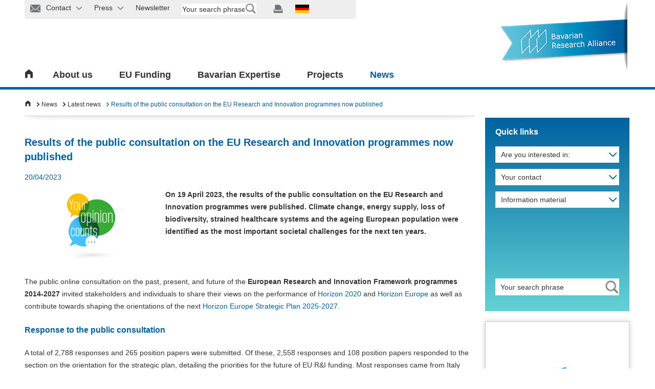

--- FILE ---
content_type: text/html; charset=utf-8
request_url: https://www.bayfor.org/en/news/latest-news/news-detail/4434-results-of-the-public-consultation-on-the-eu-research-and-innovation-programmes-now-published.html
body_size: 16238
content:
<!DOCTYPE html>
<html lang="en" dir="ltr">
<head>

<meta charset="utf-8">
<!-- 
	This website is powered by TYPO3 - inspiring people to share!
	TYPO3 is a free open source Content Management Framework initially created by Kasper Skaarhoj and licensed under GNU/GPL.
	TYPO3 is copyright 1998-2026 of Kasper Skaarhoj. Extensions are copyright of their respective owners.
	Information and contribution at https://typo3.org/
-->

<base href="https://www.bayfor.org/">


<meta name="generator" content="TYPO3 CMS">
<meta name="description" content="On 19 April 2023, the results of the public consultation on the EU Research and Innovation programmes were published. Climate change, energy supply, loss of biodiversity, strained healthcare systems and the ageing European population were identified as the most important societal challenges for the next ten years.">
<meta name="viewport" content="width=device-width, initial-scale=1">
<meta name="robots" content="index, follow">
<meta name="author" content="Martin Reichel, Geschäftsführer">
<meta property="og:title" content="Results of the public consultation on the EU Research and Innovation programmes now published">
<meta property="og:type" content="article">
<meta property="og:url" content="https://www.bayfor.org/en/news/latest-news/news-detail/4434-results-of-the-public-consultation-on-the-eu-research-and-innovation-programmes-now-published.html?utm_campaign=newsletter-2023-04&amp;utm_content=Mailing_14365795&amp;utm_medium=email&amp;utm_source=CleverReach%20GmbH%20">
<meta property="og:image" content="https://www.bayfor.org/fileadmin/user_upload/BayFOR-bilder/aktuelles/veranstaltungen/BayFOR-public-consultation-c-l.png">
<meta property="og:image:width" content="700">
<meta property="og:image:height" content="366">
<meta property="og:description" content="On 19 April 2023, the results of the public consultation on the EU Research and Innovation programmes were published. Climate change, energy supply, loss of biodiversity, strained healthcare systems and the ageing European population were identified as the most important societal challenges for the next ten years.">
<meta name="twitter:card" content="summary">
<meta name="charset" content="utf-8">
<meta name="copyright" content="Bavarian Research Alliance GmbH (BayFOR), Prinzregentenstr. 52, 80538 Munich, Phone: +49 (0)89 - 9901888 - 0, Fax: +49 (0)89 - 9901888 – 29">
<meta name="publisher" content="Bavarian Research Alliance GmbH">


<link rel="stylesheet" href="/typo3temp/assets/css/7c67d2f3b77925ef2471df9bd8467d59.css?1732655515" media="all">
<link rel="stylesheet" href="/typo3conf/ext/powermail/Resources/Public/Css/Basic.css?1737026762" media="all">
<link rel="stylesheet" href="/typo3conf/ext/rx_shariff/Resources/Public/Css/shariff.complete.css?1737026762" media="all">
<link rel="stylesheet" href="/typo3conf/ext/psb_bayfor_research_asso/Resources/Public/Css/psb_bayfor_research_asso.css?1737026762" media="all">
<link rel="stylesheet" href="fileadmin/html/css/jquery.selectbox.css?1737026761" media="all">
<link rel="stylesheet" href="fileadmin/html/css/jquery.fancybox.css?1737026761" media="all">
<link rel="stylesheet" href="fileadmin/html/css/style.ui.css?1737026761" media="all">
<link rel="stylesheet" href="fileadmin/html/css/bayfor.css?1751375647" media="all">
<link rel="stylesheet" href="/typo3conf/ext/ke_search/Resources/Public/Css/ke_search_pi1.css?1737026762" media="all">
<link href="/typo3conf/ext/news/Resources/Public/Css/news-basic.css?1737026762" rel="stylesheet" >



<script src="fileadmin/html/js/jquery-min.js?1737026761"></script>



<link rel="shortcut icon" type="image/x-icon" href="favicon.ico" />        <script src="https://cloud.ccm19.de/app.js?apiKey=c23b8d4ad603bfa11b51f45373bbe8e2bb77baab0d55ebad&amp;domain=645deb3aa98aeb00500e5302&amp;lang=en_US" referrerpolicy="origin"></script><title>News-Detail&nbsp;- BayFOR</title>        <!-- Google Tag Manager -->
        <script type="text/x-ccm-loader" data-ccm-loader-group="analytics">
            (function(w,d,s,l,i){w[l]=w[l]||[];w[l].push({'gtm.start':
            new Date().getTime(),event:'gtm.js'});var f=d.getElementsByTagName(s)[0],
            j=d.createElement(s),dl=l!='dataLayer'?'&l='+l:'';j.async=true;j.src=
            'https://www.googletagmanager.com/gtm.js?id='+i+dl;f.parentNode.insertBefore(j,f);
            })(window,document,'script','dataLayer','GTM-MH4XMJP');
        </script>
        <!-- End Google Tag Manager -->
        <!-- Global site tag (gtag.js) - Google Analytics -->
        <script data-ccm-loader-src="https://www.googletagmanager.com/gtag/js?id=G-VRKS5CV0WL" type="text/x-ccm-loader" data-ccm-loader-group="analytics" async></script>
        <script type="text/x-ccm-loader" data-ccm-loader-group="analytics">
            window.dataLayer = window.dataLayer || [];
            function gtag(){dataLayer.push(arguments);}
            gtag('js', new Date());
            gtag('config', 'G-VRKS5CV0WL');
        </script>        <script type="text/x-ccm-loader" data-ccm-loader-group="analytics">
            _linkedin_partner_id = "1750641";
            window._linkedin_data_partner_ids = window._linkedin_data_partner_ids || [];
            window._linkedin_data_partner_ids.push(_linkedin_partner_id);
        </script>
        <script type="text/x-ccm-loader" data-ccm-loader-group="analytics">
            (function(){var s = document.getElementsByTagName("script")[0];
            var b = document.createElement("script");
            b.type = "text/javascript";b.async = true;
            b.src = "https://snap.licdn.com/li.lms-analytics/insight.min.js";
            s.parentNode.insertBefore(b, s);})();
        </script>
    <link rel="stylesheet" media="screen and (min-width: 732px) and (max-width: 1279px)" href="fileadmin/html/css/style.tablet.css">
    <link rel="stylesheet" media="screen and (min-width: 732px) and (max-width: 1279px)" href="fileadmin/html/css/slider.home.tablet.css">
  
    <link rel="stylesheet" media="screen and (max-width: 731px)"  href="fileadmin/html/css/style.mobile.css">
    <link rel="stylesheet" media="screen and (max-width: 731px)" href="fileadmin/html/css/slider.home.mobile.css">

<link rel="canonical" href="https://www.bayfor.org/en/news/latest-news/news-detail/4435-results-of-the-public-consultation-on-the-eu-research-and-innovation-programmes-now-published.html"/>

<link rel="alternate" hreflang="de-DE" href="https://www.bayfor.org/de/aktuelles/news/news-detail/4434-ergebnisse-der-oeffentlichen-konsultation-zu-den-eu-rahmenprogrammen-fuer-forschung-und-innovation-veroeffentlicht.html"/>
<link rel="alternate" hreflang="en_GB" href="https://www.bayfor.org/en/news/latest-news/news-detail/4435-results-of-the-public-consultation-on-the-eu-research-and-innovation-programmes-now-published.html"/>
<link rel="alternate" hreflang="x-default" href="https://www.bayfor.org/de/aktuelles/news/news-detail/4434-ergebnisse-der-oeffentlichen-konsultation-zu-den-eu-rahmenprogrammen-fuer-forschung-und-innovation-veroeffentlicht.html"/>
</head>
<body data-id="22" class="en">


<style>
    #menu-bar ul li > div {
        display: none;
    }
    #kontakt-wrap, #kontakt-abdeck, #kontakt-icon-abdeck-r, #kontakt-icon-abdeck-l, #presse-wrap, #presse-abdeck, #presse-icon-abdeck-r, #presse-icon-abdeck-l {
        display: none;
    }
    #wrap_container.p-238 .listen-element .bild,kontakt-icon
    #wrap_container.p-2265 .listen-element .bild {
        display: none !important;
    }
</style>

<div id="wrap_container" class="p-22">
    

<div id="wrap_header">
    <div id="header">
        <div id="top-bar">
            <ul>
                




    
        
            <li id="kontakt-icon" class="">
                <a href="/en/contact.html">
                
                    <img src="fileadmin/html/images/meta_icon_kontakt.png" border="0" alt="" id="img-kontakt" title="">
                    
                <span class="presse-text">Contact</span>
                <img src="fileadmin/html/images/dropdown_pfeil_grau_nach_unten.png" id="img-kontakt-pfeil" border="0" alt="" title="">
                </a>
            </li>
            
    
        
            <li id="presse-icon" class="">
                <a href="/en/press.html">
                
                    <img src="fileadmin/html/images/meta_icon_presse.png" border="0" alt="" id="img-presse" title="">
                    
                <span class="presse-text">Press</span>
                <img src="fileadmin/html/images/dropdown_pfeil_grau_nach_unten.png" id="img-presse-pfeil" border="0" alt="" title="">
                </a>
            </li>
            
    
        
            <li id="newsletter-icon" class="">
                <a href="/en/news/e-mail-newsletter-and-magazine.html">
                
                    <img src="fileadmin/html/images/meta_icon_newsletter.png" border="0" alt="" id="img-newsletter" title="">
                    
                <span class="presse-text">Newsletter</span>
                <img src="fileadmin/html/images/dropdown_pfeil_grau_nach_unten.png" id="img-newsletter-pfeil" border="0" alt="" title="">
                </a>
            </li>
            
    

    <li id="suche-feld"><div class="tx-kesearch-pi1">
	
	<form method="get" id="form_kesearch_pi1" name="form_kesearch_pi1"  action="/en/search-results.html">
		<fieldset class="kesearch_searchbox">
			
			
			
			

			<div class="kesearchbox">
				<input type="text" id="ke_search_sword" name="tx_kesearch_pi1[sword]" value="" placeholder="Your search phrase" />
				<input type="image" id="kesearch_submit" src="fileadmin/html/images/meta_suche_grau_transparent.png" alt="" class="submit" />
				<div class="clearer">&nbsp;</div>
			</div>

			<input id="kesearchpagenumber" type="hidden" name="tx_kesearch_pi1[page]" value="1" />
			<input id="resetFilters" type="hidden" name="tx_kesearch_pi1[resetFilters]" value="0" />
			<input id="sortByField" type="hidden" name="tx_kesearch_pi1[sortByField]" value="" />
			<input id="sortByDir" type="hidden" name="tx_kesearch_pi1[sortByDir]" value="" />
			<input id="referrerPage" type="hidden" name="tx_kesearch_pi1[referrerPage]" value="22" />

			

			<span class="resetbutt"><a href="/en/search-results.html" class="resetButton"><span>Reset</span></a></span>
			<span class="submitbutt"><input type="submit" value="Find" /></span>
		</fieldset>
	</form>

</div>
</li>

    <li id="suche-feld-mob">
        <img id="icon_lupe_mob" src="fileadmin/html/images/meta_icon_suche.png" alt="Start searching" title="Start searching">
    </li>

    
        
            
                    
                
            
                    
                
            
                    
                        <a href="/de/aktuelles/news/news-detail/4434-ergebnisse-der-oeffentlichen-konsultation-zu-den-eu-rahmenprogrammen-fuer-forschung-und-innovation-veroeffentlicht.html" class="language-de  ">
                            <img src="fileadmin/html/images/meta_icon_de.png" border="0" alt="" title="" id="img-lang">
                        </a>
                    
                
        
            
                    
                
            
                    
                
            
                    <a href="#"></a>
                
        
    

    <li id="print-icon">
        <a href=""><img src="fileadmin/html/images/meta_icon_drucken.png" border="0" alt="" title="" id="img-print"></a>
    </li>


	

            </ul>
            <div id="suche-abdeck">

            </div>
            <div id="suche-icon-abdeck-l">

            </div>
            <div id="suche-icon-abdeck-r">

            </div>
            <div id="suche-wrap">
                <div id="suche-meta">
                    <li id="suche-feld"><div class="tx-kesearch-pi1">
	
	<form method="get" id="form_kesearch_pi1" name="form_kesearch_pi1"  action="/en/search-results.html">
		<fieldset class="kesearch_searchbox">
			
			
			
			

			<div class="kesearchbox">
				<input type="text" id="ke_search_sword" name="tx_kesearch_pi1[sword]" value="" placeholder="Your search phrase" />
				<input type="image" id="kesearch_submit" src="fileadmin/html/images/meta_suche_grau_transparent.png" alt="" class="submit" />
				<div class="clearer">&nbsp;</div>
			</div>

			<input id="kesearchpagenumber" type="hidden" name="tx_kesearch_pi1[page]" value="1" />
			<input id="resetFilters" type="hidden" name="tx_kesearch_pi1[resetFilters]" value="0" />
			<input id="sortByField" type="hidden" name="tx_kesearch_pi1[sortByField]" value="" />
			<input id="sortByDir" type="hidden" name="tx_kesearch_pi1[sortByDir]" value="" />
			<input id="referrerPage" type="hidden" name="tx_kesearch_pi1[referrerPage]" value="22" />

			

			<span class="resetbutt"><a href="/en/search-results.html" class="resetButton"><span>Reset</span></a></span>
			<span class="submitbutt"><input type="submit" value="Find" /></span>
		</fieldset>
	</form>

</div>
</li>	</div>
            </div>
            <div id="kontakt-abdeck">

            </div>
            <div id="kontakt-icon-abdeck-l">

            </div>
            <div id="kontakt-icon-abdeck-r">

            </div>
            <div id="kontakt-wrap">
                <div id="kontakt-meta">
                    
<h3>Contact information of the Bavarian Research Alliance</h3>
<div class="text-meta" style="padding-bottom: 10px;">
    <p style="margin: 0 20px 0 0;">
        Bavarian Research Alliance GmbH<br />
        Prinzregentenstr. 52<br />
        80538 Munich
    </p>
    <p style="margin: 0 20px 0 0;">
        Phone: +49 (0) 89/9901888-0<br/>
        Fax: +49 (0) 89/9901888-29<br/>
        E-Mail: <a href="mailto:info@bayfor.org">info@bayfor.org</a><br/>
        Internet: <a href="https://www.bayfor.org">www.bayfor.org</a>
    </p>
</div>
<div class="text-meta"></div>
<div class="clear"></div>
<div class="linie-meta"></div>
<div class="clear"></div>
<ul id="link-top">
    <li><a href="https://www.bayfor.org/en/about-us/organisation/directions-contact.html">Direction and further offices</a></li>
</ul>
<div class="clear"></div>
                    <div class="clear"></div>
                </div>
            </div>
            <!--Presse Meta-->
            <div id="presse-abdeck">

            </div>
            <div id="presse-icon-abdeck-l">

            </div>
            <div id="presse-icon-abdeck-r">

            </div>
            <div id="presse-wrap">
                <div id="presse-meta">
                    <div class="text-meta">
                        
<ul id="link-top">
	
		
			
				<li class="">
					
							<a href="/en/press.html">
								Press room
							</a>
						

				</li>
			
		
			
		
			
		
			
		
			
		
			
		
			
		
			
		
	
	
		
			<li class="">
				
				<a href="/en/press/press-releases.html">
					Press releases
				</a>
				

			</li>
		
			<li class="">
				
				<a href="/en/press/press-mailing-list.html">
					Press mailing list
				</a>
				

			</li>
		
			<li class="">
				
				<a href="/en/about-us/information-material.html">
					Information material
				</a>
				

			</li>
		
			<li class="">
				
				<a href="/en/news/media-library.html">
					Media library
				</a>
				

			</li>
		
			<li class="">
				
				<a href="/en/press/press-contact.html">
					Press contact
				</a>
				

			</li>
		
	
</ul>

                    </div>
                    <div class="clear"></div>
                </div>
            </div>
        </div>
        <div id="menu-bar">
            <div id="home">
                
                        
                                <a href="/en/index.html"><img src="fileadmin/html/images/icon_home.png" border="0" alt="" title=""></a>
                            

                    



            </div>
            <div id="home-burger"><div class="bild"><a style="cursor:pointer;"><img src="fileadmin/html/images/burger_icon.png" border="0" alt="" title=""> </a></div><div class="text"><a style="cursor:pointer;">
                Menu</a></div></div>
            










<ul id="menu">
    
        
            <li>
                
                    
                            <a href="/en/about-us.html">
                                
                                        About us
                                    
                            </a>
                            
                                <div class="nav_opener"><img src="fileadmin/html/images/mobile_navi_pfeil_weiss_nach_unten.png" alt="" title="" border="0"></div>
                                <div class="flyout" style="display:none">
                                    <div class="flyin">
                                        <div class="sp1">
                                            <ul>
                                                
                                                    
                                                            
                                                                
                                                                        <li class='first '>
                                                                            <a href="/en/about-us/mission.html">
                                                                                
                                                                                        Our mission
                                                                                    
                                                                            </a>
                                                                            
                                                                                
                                                                                    
                                                                                        <div class="nav_opener_l2"><img src="fileadmin/html/images/mobile_navi_pfeil_grau_nach_unten.png" alt="" title="" border="0"></div>
                                                                                        <ul>

                                                                                            
                                                                                                
                                                                                                        <li class="">

                                                                                                            
                                                                                                                    
                                                                                                                            <a href="/en/eu-funding.html">
                                                                                                                                
                                                                                                                                        
                                                                                                                                            <!-- check 377 -->
                                                                                                                                        
                                                                                                                                        
                                                                                                                                            
                                                                                                                                                EU funding advisory services
                                                                                                                                            
                                                                                                                                        
                                                                                                                                    
                                                                                                                            </a>
                                                                                                                        
                                                                                                                
                                                                                                        </li>
                                                                                                    

                                                                                            
                                                                                                
                                                                                                        <li class="">

                                                                                                            
                                                                                                                    
                                                                                                                            <a href="/en/bavarian-expertise/scientific-coordination-office.html">
                                                                                                                                
                                                                                                                                        
                                                                                                                                            <!-- check 377 -->
                                                                                                                                        
                                                                                                                                        
                                                                                                                                            
                                                                                                                                                Scientific Coordination Office
                                                                                                                                            
                                                                                                                                        
                                                                                                                                    
                                                                                                                            </a>
                                                                                                                        
                                                                                                                
                                                                                                        </li>
                                                                                                    

                                                                                            
                                                                                                
                                                                                                        <li class="">

                                                                                                            
                                                                                                                    
                                                                                                                            <a href="/en/bavarian-expertise/bavarian-research-associations.html">
                                                                                                                                
                                                                                                                                        
                                                                                                                                            <!-- check 377 -->
                                                                                                                                        
                                                                                                                                        
                                                                                                                                            
                                                                                                                                                Bavarian Research Associations
                                                                                                                                            
                                                                                                                                        
                                                                                                                                    
                                                                                                                            </a>
                                                                                                                        
                                                                                                                
                                                                                                        </li>
                                                                                                    

                                                                                            
                                                                                                
                                                                                                        <li class="">

                                                                                                            
                                                                                                                    
                                                                                                                            <a href="/en/about-us/mission/initial-funding-programme-bayintan.html">
                                                                                                                                
                                                                                                                                        
                                                                                                                                            <!-- check 377 -->
                                                                                                                                        
                                                                                                                                        
                                                                                                                                            
                                                                                                                                                Initial funding programme BayIntAn
                                                                                                                                            
                                                                                                                                        
                                                                                                                                    
                                                                                                                            </a>
                                                                                                                        
                                                                                                                
                                                                                                        </li>
                                                                                                    

                                                                                            
                                                                                        </ul>
                                                                                        <div class="clear"></div>
                                                                                    
                                                                                
                                                                            
                                                                        </li>
                                                                    
        
                                                                
                                                                        <li class=' '>
                                                                            <a href="/en/about-us/organisation.html">
                                                                                
                                                                                        Organisation
                                                                                    
                                                                            </a>
                                                                            
                                                                                
                                                                                    
                                                                                        <div class="nav_opener_l2"><img src="fileadmin/html/images/mobile_navi_pfeil_grau_nach_unten.png" alt="" title="" border="0"></div>
                                                                                        <ul>

                                                                                            
                                                                                                
                                                                                                        <li class="">

                                                                                                            
                                                                                                                    
                                                                                                                            <a href="/en/about-us/organisation/background.html">
                                                                                                                                
                                                                                                                                        
                                                                                                                                            <!-- check 377 -->
                                                                                                                                        
                                                                                                                                        
                                                                                                                                            
                                                                                                                                                Background
                                                                                                                                            
                                                                                                                                        
                                                                                                                                    
                                                                                                                            </a>
                                                                                                                        
                                                                                                                
                                                                                                        </li>
                                                                                                    

                                                                                            
                                                                                                
                                                                                                        <li class="">

                                                                                                            
                                                                                                                    
                                                                                                                            <a href="/en/about-us/organisation/executive-management.html">
                                                                                                                                
                                                                                                                                        
                                                                                                                                            <!-- check 377 -->
                                                                                                                                        
                                                                                                                                        
                                                                                                                                            
                                                                                                                                                Executive management
                                                                                                                                            
                                                                                                                                        
                                                                                                                                    
                                                                                                                            </a>
                                                                                                                        
                                                                                                                
                                                                                                        </li>
                                                                                                    

                                                                                            
                                                                                                
                                                                                                        <li class="">

                                                                                                            
                                                                                                                    
                                                                                                                            <a href="/en/about-us/organisation/team.html">
                                                                                                                                
                                                                                                                                        
                                                                                                                                            <!-- check 377 -->
                                                                                                                                        
                                                                                                                                        
                                                                                                                                            
                                                                                                                                                Team
                                                                                                                                            
                                                                                                                                        
                                                                                                                                    
                                                                                                                            </a>
                                                                                                                        
                                                                                                                
                                                                                                        </li>
                                                                                                    

                                                                                            
                                                                                                
                                                                                                        <li class="">

                                                                                                            
                                                                                                                    
                                                                                                                            <a href="/en/about-us/organisation/organisation-chart.html">
                                                                                                                                
                                                                                                                                        
                                                                                                                                            <!-- check 377 -->
                                                                                                                                        
                                                                                                                                        
                                                                                                                                            
                                                                                                                                                Organisation chart
                                                                                                                                            
                                                                                                                                        
                                                                                                                                    
                                                                                                                            </a>
                                                                                                                        
                                                                                                                
                                                                                                        </li>
                                                                                                    

                                                                                            
                                                                                                
                                                                                                        <li class="">

                                                                                                            
                                                                                                                    
                                                                                                                            <a href="/en/about-us/organisation/directions-contact.html">
                                                                                                                                
                                                                                                                                        
                                                                                                                                            <!-- check 377 -->
                                                                                                                                        
                                                                                                                                        
                                                                                                                                            
                                                                                                                                                Directions & Contact
                                                                                                                                            
                                                                                                                                        
                                                                                                                                    
                                                                                                                            </a>
                                                                                                                        
                                                                                                                
                                                                                                        </li>
                                                                                                    

                                                                                            
                                                                                        </ul>
                                                                                        <div class="clear"></div>
                                                                                    
                                                                                
                                                                            
                                                                        </li>
                                                                    
        
                                                                
                                                                        
                                                                                </ul>
                                                                                </div>
                                                                                <div class="sp2">
                                                                                <ul>
                                                                            

                        
        
                                                                
                                                                        <li class=' '>
                                                                            <a href="/en/about-us/bavarian-research-and-innovation-agency.html">
                                                                                
                                                                                        Bavarian Research and Innovation Agency
                                                                                    
                                                                            </a>
                                                                            
                                                                                
                                                                                    
                                                                                        <div class="nav_opener_l2"><img src="fileadmin/html/images/mobile_navi_pfeil_grau_nach_unten.png" alt="" title="" border="0"></div>
                                                                                        <ul>

                                                                                            
                                                                                                
                                                                                                        <li class="">

                                                                                                            
                                                                                                                    
                                                                                                                            <a href="/en/about-us/bavarian-research-and-innovation-agency/portrait.html">
                                                                                                                                
                                                                                                                                        
                                                                                                                                            <!-- check 377 -->
                                                                                                                                        
                                                                                                                                        
                                                                                                                                            
                                                                                                                                                Portrait
                                                                                                                                            
                                                                                                                                        
                                                                                                                                    
                                                                                                                            </a>
                                                                                                                        
                                                                                                                
                                                                                                        </li>
                                                                                                    

                                                                                            
                                                                                                
                                                                                                        <li class="">

                                                                                                            
                                                                                                                    
                                                                                                                            <a href="/en/about-us/bavarian-research-and-innovation-agency/partners.html">
                                                                                                                                
                                                                                                                                        
                                                                                                                                            <!-- check 377 -->
                                                                                                                                        
                                                                                                                                        
                                                                                                                                            
                                                                                                                                                Partners
                                                                                                                                            
                                                                                                                                        
                                                                                                                                    
                                                                                                                            </a>
                                                                                                                        
                                                                                                                
                                                                                                        </li>
                                                                                                    

                                                                                            
                                                                                                
                                                                                                        <li class="">

                                                                                                            
                                                                                                                    
                                                                                                                            <a href="/en/about-us/bavarian-research-and-innovation-agency/contact.html">
                                                                                                                                
                                                                                                                                        
                                                                                                                                            <!-- check 377 -->
                                                                                                                                        
                                                                                                                                        
                                                                                                                                            
                                                                                                                                                Contact
                                                                                                                                            
                                                                                                                                        
                                                                                                                                    
                                                                                                                            </a>
                                                                                                                        
                                                                                                                
                                                                                                        </li>
                                                                                                    

                                                                                            
                                                                                                
                                                                                                        <li class="">

                                                                                                            
                                                                                                                    
                                                                                                                            <a href="/en/about-us/bavarian-research-and-innovation-agency/success-stories.html">
                                                                                                                                
                                                                                                                                        
                                                                                                                                            Success stories
                                                                                                                                        
                                                                                                                                    
                                                                                                                            </a>
                                                                                                                        
                                                                                                                
                                                                                                        </li>
                                                                                                    

                                                                                            
                                                                                        </ul>
                                                                                        <div class="clear"></div>
                                                                                    
                                                                                
                                                                            
                                                                        </li>
                                                                    
        
                                                                
                                                                        <li class=' '>
                                                                            <a href="/en/projects.html">
                                                                                
                                                                                        BayFOR success stories
                                                                                    
                                                                            </a>
                                                                            
                                                                        </li>
                                                                    
        
                                                                
                                                                        
                                                                                </ul>
                                                                                </div>
                                                                                <div class="sp3">
                                                                                <ul>
                                                                            

                        
        
                                                                
                                                                        
                                                    <li class=''>
                                                        <a href="/en/news/jobs.html">
                                                            Jobs
                                                        </a>
                                                        

                                                    </li>
                                                

                        
        
                                                                
                                                                        <li class=' '>
                                                                            <a href="/en/about-us/information-material.html">
                                                                                
                                                                                        Information material
                                                                                    
                                                                            </a>
                                                                            
                                                                                
                                                                                    
                                                                                        <div class="nav_opener_l2"><img src="fileadmin/html/images/mobile_navi_pfeil_grau_nach_unten.png" alt="" title="" border="0"></div>
                                                                                        <ul>

                                                                                            
                                                                                                
                                                                                                        <li class="">

                                                                                                            
                                                                                                                    
                                                                                                                            <a href="/en/about-us/information-material/bayfor.html">
                                                                                                                                
                                                                                                                                        
                                                                                                                                            <!-- check 377 -->
                                                                                                                                        
                                                                                                                                        
                                                                                                                                            
                                                                                                                                                BayFOR
                                                                                                                                            
                                                                                                                                        
                                                                                                                                    
                                                                                                                            </a>
                                                                                                                        
                                                                                                                
                                                                                                        </li>
                                                                                                    

                                                                                            
                                                                                                
                                                                                                        <li class="">

                                                                                                            
                                                                                                                    
                                                                                                                            <a href="/en/about-us/information-material/bavarian-research-and-innovation-agency.html">
                                                                                                                                
                                                                                                                                        
                                                                                                                                            <!-- check 377 -->
                                                                                                                                        
                                                                                                                                        
                                                                                                                                            
                                                                                                                                                Bavarian Research and Innovation Agency
                                                                                                                                            
                                                                                                                                        
                                                                                                                                    
                                                                                                                            </a>
                                                                                                                        
                                                                                                                
                                                                                                        </li>
                                                                                                    

                                                                                            
                                                                                                
                                                                                                        <li class="">

                                                                                                            
                                                                                                                    
                                                                                                                            <a href="/en/bavarian-expertise/bavarian-research-associations/media-center/information-material.html">
                                                                                                                                
                                                                                                                                        
                                                                                                                                            <!-- check 377 -->
                                                                                                                                        
                                                                                                                                        
                                                                                                                                            
                                                                                                                                                Bavarian Research Associations
                                                                                                                                            
                                                                                                                                        
                                                                                                                                    
                                                                                                                            </a>
                                                                                                                        
                                                                                                                
                                                                                                        </li>
                                                                                                    

                                                                                            
                                                                                                
                                                                                                        <li class="">

                                                                                                            
                                                                                                                    
                                                                                                                            <a href="/en/about-us/information-material/press-review.html">
                                                                                                                                
                                                                                                                                        
                                                                                                                                            <!-- check 377 -->
                                                                                                                                        
                                                                                                                                        
                                                                                                                                            
                                                                                                                                                Press review
                                                                                                                                            
                                                                                                                                        
                                                                                                                                    
                                                                                                                            </a>
                                                                                                                        
                                                                                                                
                                                                                                        </li>
                                                                                                    

                                                                                            
                                                                                        </ul>
                                                                                        <div class="clear"></div>
                                                                                    
                                                                                
                                                                            
                                                                        </li>
                                                                    
        
        


    
</ul>

</div>
<div class="clear"></div>
</div>

</div>
 <!-- if has subpages -->



</li>

            <li>
                
                    
                            <a href="/en/eu-funding.html">
                                
                                        EU Funding
                                    
                            </a>
                            
                                <div class="nav_opener"><img src="fileadmin/html/images/mobile_navi_pfeil_weiss_nach_unten.png" alt="" title="" border="0"></div>
                                <div class="flyout" style="display:none">
                                    <div class="flyin">
                                        <div class="sp1">
                                            <ul>
                                                
                                                    
                                                            
                                                                
                                                                        <li class='first '>
                                                                            <a href="/en/eu-funding/our-services.html">
                                                                                
                                                                                        Our Services
                                                                                    
                                                                            </a>
                                                                            
                                                                                
                                                                                    
                                                                                        <div class="nav_opener_l2"><img src="fileadmin/html/images/mobile_navi_pfeil_grau_nach_unten.png" alt="" title="" border="0"></div>
                                                                                        <ul>

                                                                                            
                                                                                                
                                                                                                        <li class="">

                                                                                                            
                                                                                                                    
                                                                                                                            <a href="/en/eu-funding/our-services/advisory-services-on-eu-funding-programmes.html">
                                                                                                                                
                                                                                                                                        
                                                                                                                                            <!-- check 377 -->
                                                                                                                                        
                                                                                                                                        
                                                                                                                                            
                                                                                                                                                Advisory services on EU funding programmes
                                                                                                                                            
                                                                                                                                        
                                                                                                                                    
                                                                                                                            </a>
                                                                                                                        
                                                                                                                
                                                                                                        </li>
                                                                                                    

                                                                                            
                                                                                                
                                                                                                        <li class="">

                                                                                                            
                                                                                                                    
                                                                                                                            <a href="/en/eu-funding/our-services/eu-funding-application-support.html">
                                                                                                                                
                                                                                                                                        
                                                                                                                                            <!-- check 377 -->
                                                                                                                                        
                                                                                                                                        
                                                                                                                                            
                                                                                                                                                EU funding application support
                                                                                                                                            
                                                                                                                                        
                                                                                                                                    
                                                                                                                            </a>
                                                                                                                        
                                                                                                                
                                                                                                        </li>
                                                                                                    

                                                                                            
                                                                                                
                                                                                                        <li class="">

                                                                                                            
                                                                                                                    
                                                                                                                            <a href="/en/eu-funding/our-services/project-partner-search.html">
                                                                                                                                
                                                                                                                                        
                                                                                                                                            <!-- check 377 -->
                                                                                                                                        
                                                                                                                                        
                                                                                                                                            
                                                                                                                                                Project partner search
                                                                                                                                            
                                                                                                                                        
                                                                                                                                    
                                                                                                                            </a>
                                                                                                                        
                                                                                                                
                                                                                                        </li>
                                                                                                    

                                                                                            
                                                                                                
                                                                                                        <li class="">

                                                                                                            
                                                                                                                    
                                                                                                                            <a href="/en/eu-funding/our-services/sme-advisory-services.html">
                                                                                                                                
                                                                                                                                        
                                                                                                                                            <!-- check 377 -->
                                                                                                                                        
                                                                                                                                        
                                                                                                                                            
                                                                                                                                                SME advisory services
                                                                                                                                            
                                                                                                                                        
                                                                                                                                    
                                                                                                                            </a>
                                                                                                                        
                                                                                                                
                                                                                                        </li>
                                                                                                    

                                                                                            
                                                                                                
                                                                                                        <li class="">

                                                                                                            
                                                                                                                    
                                                                                                                            <a href="/en/eu-funding/our-services/representation-of-interests.html">
                                                                                                                                
                                                                                                                                        
                                                                                                                                            <!-- check 377 -->
                                                                                                                                        
                                                                                                                                        
                                                                                                                                            
                                                                                                                                                Representation of interests
                                                                                                                                            
                                                                                                                                        
                                                                                                                                    
                                                                                                                            </a>
                                                                                                                        
                                                                                                                
                                                                                                        </li>
                                                                                                    

                                                                                            
                                                                                                
                                                                                                        <li class="">

                                                                                                            
                                                                                                                    
                                                                                                                            <a href="/en/eu-funding/our-services/project-management.html">
                                                                                                                                
                                                                                                                                        
                                                                                                                                            <!-- check 377 -->
                                                                                                                                        
                                                                                                                                        
                                                                                                                                            
                                                                                                                                                Project management
                                                                                                                                            
                                                                                                                                        
                                                                                                                                    
                                                                                                                            </a>
                                                                                                                        
                                                                                                                
                                                                                                        </li>
                                                                                                    

                                                                                            
                                                                                                
                                                                                                        <li class="">

                                                                                                            
                                                                                                                    
                                                                                                                            <a href="/en/eu-funding/our-services/public-relations.html">
                                                                                                                                
                                                                                                                                        
                                                                                                                                            <!-- check 377 -->
                                                                                                                                        
                                                                                                                                        
                                                                                                                                            
                                                                                                                                                Public relations
                                                                                                                                            
                                                                                                                                        
                                                                                                                                    
                                                                                                                            </a>
                                                                                                                        
                                                                                                                
                                                                                                        </li>
                                                                                                    

                                                                                            
                                                                                                
                                                                                                        <li class="">

                                                                                                            
                                                                                                                    
                                                                                                                            <a href="/en/eu-funding/our-services/conflict-management-in-projects.html">
                                                                                                                                
                                                                                                                                        
                                                                                                                                            <!-- check 377 -->
                                                                                                                                        
                                                                                                                                        
                                                                                                                                            
                                                                                                                                                Conflict management in projects
                                                                                                                                            
                                                                                                                                        
                                                                                                                                    
                                                                                                                            </a>
                                                                                                                        
                                                                                                                
                                                                                                        </li>
                                                                                                    

                                                                                            
                                                                                        </ul>
                                                                                        <div class="clear"></div>
                                                                                    
                                                                                
                                                                            
                                                                        </li>
                                                                    
        
                                                                
                                                                        <li class=' '>
                                                                            <a href="/en/eu-funding/target-groups.html">
                                                                                
                                                                                        Target groups
                                                                                    
                                                                            </a>
                                                                            
                                                                                
                                                                                    
                                                                                        <div class="nav_opener_l2"><img src="fileadmin/html/images/mobile_navi_pfeil_grau_nach_unten.png" alt="" title="" border="0"></div>
                                                                                        <ul>

                                                                                            
                                                                                                
                                                                                                        <li class="">

                                                                                                            
                                                                                                                    
                                                                                                                            <a href="/en/eu-funding/target-groups/international-scientists-and-companies.html">
                                                                                                                                
                                                                                                                                        
                                                                                                                                            <!-- check 377 -->
                                                                                                                                        
                                                                                                                                        
                                                                                                                                            
                                                                                                                                                International scientists and companies
                                                                                                                                            
                                                                                                                                        
                                                                                                                                    
                                                                                                                            </a>
                                                                                                                        
                                                                                                                
                                                                                                        </li>
                                                                                                    

                                                                                            
                                                                                                
                                                                                                        <li class="">

                                                                                                            
                                                                                                                    
                                                                                                                            <a href="/en/eu-funding/target-groups/scientists-smes-and-municipalities-in-bavaria.html">
                                                                                                                                
                                                                                                                                        
                                                                                                                                            <!-- check 377 -->
                                                                                                                                        
                                                                                                                                        
                                                                                                                                            
                                                                                                                                                Scientists, SMEs and municipalities in Bavaria
                                                                                                                                            
                                                                                                                                        
                                                                                                                                    
                                                                                                                            </a>
                                                                                                                        
                                                                                                                
                                                                                                        </li>
                                                                                                    

                                                                                            
                                                                                        </ul>
                                                                                        <div class="clear"></div>
                                                                                    
                                                                                
                                                                            
                                                                        </li>
                                                                    
        
                                                                
                                                                        
                                                                                </ul>
                                                                                </div>
                                                                                <div class="sp2">
                                                                                <ul>
                                                                            

                        
        
                                                                
                                                                        <li class=' '>
                                                                            <a href="/en/eu-funding/horizon-europe-1.html">
                                                                                
                                                                                        Horizon Europe
                                                                                    
                                                                            </a>
                                                                            
                                                                                
                                                                                    
                                                                                        <div class="nav_opener_l2"><img src="fileadmin/html/images/mobile_navi_pfeil_grau_nach_unten.png" alt="" title="" border="0"></div>
                                                                                        <ul>

                                                                                            
                                                                                                
                                                                                                        <li class="">

                                                                                                            
                                                                                                                    
                                                                                                                            <a href="/en/eu-funding/horizon-europe/guiding-principles.html">
                                                                                                                                
                                                                                                                                        
                                                                                                                                            <!-- check 377 -->
                                                                                                                                        
                                                                                                                                        
                                                                                                                                            
                                                                                                                                                Guiding principles
                                                                                                                                            
                                                                                                                                        
                                                                                                                                    
                                                                                                                            </a>
                                                                                                                        
                                                                                                                
                                                                                                        </li>
                                                                                                    

                                                                                            
                                                                                                
                                                                                                        <li class="">

                                                                                                            
                                                                                                                    
                                                                                                                            <a href="/en/eu-funding/horizon-europe/structure.html">
                                                                                                                                
                                                                                                                                        
                                                                                                                                            <!-- check 377 -->
                                                                                                                                        
                                                                                                                                        
                                                                                                                                            
                                                                                                                                                Structure
                                                                                                                                            
                                                                                                                                        
                                                                                                                                    
                                                                                                                            </a>
                                                                                                                        
                                                                                                                
                                                                                                        </li>
                                                                                                    

                                                                                            
                                                                                                
                                                                                                        <li class="">

                                                                                                            
                                                                                                                    
                                                                                                                            <a href="/en/eu-funding/horizon-europe/missions.html">
                                                                                                                                
                                                                                                                                        
                                                                                                                                            <!-- check 377 -->
                                                                                                                                        
                                                                                                                                        
                                                                                                                                            
                                                                                                                                                Missions
                                                                                                                                            
                                                                                                                                        
                                                                                                                                    
                                                                                                                            </a>
                                                                                                                        
                                                                                                                
                                                                                                        </li>
                                                                                                    

                                                                                            
                                                                                                
                                                                                                        <li class="">

                                                                                                            
                                                                                                                    
                                                                                                                            <a href="/en/eu-funding/horizon-europe/cluster.html">
                                                                                                                                
                                                                                                                                        
                                                                                                                                            <!-- check 377 -->
                                                                                                                                        
                                                                                                                                        
                                                                                                                                            
                                                                                                                                                Cluster
                                                                                                                                            
                                                                                                                                        
                                                                                                                                    
                                                                                                                            </a>
                                                                                                                        
                                                                                                                
                                                                                                        </li>
                                                                                                    

                                                                                            
                                                                                                
                                                                                                        <li class="">

                                                                                                            
                                                                                                                    
                                                                                                                            <a href="/en/eu-funding/horizon-europe/participation.html">
                                                                                                                                
                                                                                                                                        
                                                                                                                                            <!-- check 377 -->
                                                                                                                                        
                                                                                                                                        
                                                                                                                                            
                                                                                                                                                Participation
                                                                                                                                            
                                                                                                                                        
                                                                                                                                    
                                                                                                                            </a>
                                                                                                                        
                                                                                                                
                                                                                                        </li>
                                                                                                    

                                                                                            
                                                                                                
                                                                                                        <li class="">

                                                                                                            
                                                                                                                    
                                                                                                                            <a href="/en/eu-funding/horizon-europe/calls-for-proposals.html">
                                                                                                                                
                                                                                                                                        
                                                                                                                                            <!-- check 377 -->
                                                                                                                                        
                                                                                                                                        
                                                                                                                                            
                                                                                                                                                Calls for proposals
                                                                                                                                            
                                                                                                                                        
                                                                                                                                    
                                                                                                                            </a>
                                                                                                                        
                                                                                                                
                                                                                                        </li>
                                                                                                    

                                                                                            
                                                                                                
                                                                                                        <li class="">

                                                                                                            
                                                                                                                    
                                                                                                                            <a href="/en/eu-funding/horizon-europe/european-partnerships.html">
                                                                                                                                
                                                                                                                                        
                                                                                                                                            <!-- check 377 -->
                                                                                                                                        
                                                                                                                                        
                                                                                                                                            
                                                                                                                                                European Partnerships
                                                                                                                                            
                                                                                                                                        
                                                                                                                                    
                                                                                                                            </a>
                                                                                                                        
                                                                                                                
                                                                                                        </li>
                                                                                                    

                                                                                            
                                                                                                
                                                                                                        <li class="">

                                                                                                            
                                                                                                                    
                                                                                                                            <a href="/en/eu-funding/horizon-europe/msca.html">
                                                                                                                                
                                                                                                                                        
                                                                                                                                            <!-- check 377 -->
                                                                                                                                        
                                                                                                                                        
                                                                                                                                            
                                                                                                                                                MSCA
                                                                                                                                            
                                                                                                                                        
                                                                                                                                    
                                                                                                                            </a>
                                                                                                                        
                                                                                                                
                                                                                                        </li>
                                                                                                    

                                                                                            
                                                                                                
                                                                                                        <li class="">

                                                                                                            
                                                                                                                    
                                                                                                                            <a href="/en/eu-funding/horizon-europe/the-eit-and-its-kics.html">
                                                                                                                                
                                                                                                                                        
                                                                                                                                            <!-- check 377 -->
                                                                                                                                        
                                                                                                                                        
                                                                                                                                            
                                                                                                                                                The EIT and its KICs
                                                                                                                                            
                                                                                                                                        
                                                                                                                                    
                                                                                                                            </a>
                                                                                                                        
                                                                                                                
                                                                                                        </li>
                                                                                                    

                                                                                            
                                                                                                
                                                                                                        <li class="">

                                                                                                            
                                                                                                                    
                                                                                                                            <a href="/en/eu-funding/horizon-europe/bayfor-support.html">
                                                                                                                                
                                                                                                                                        
                                                                                                                                            <!-- check 377 -->
                                                                                                                                        
                                                                                                                                        
                                                                                                                                            
                                                                                                                                                BayFOR support
                                                                                                                                            
                                                                                                                                        
                                                                                                                                    
                                                                                                                            </a>
                                                                                                                        
                                                                                                                
                                                                                                        </li>
                                                                                                    

                                                                                            
                                                                                                
                                                                                                        <li class="">

                                                                                                            
                                                                                                                    
                                                                                                                            <a href="/en/eu-funding/horizon-europe/become-an-eu-expert.html">
                                                                                                                                
                                                                                                                                        
                                                                                                                                            <!-- check 377 -->
                                                                                                                                        
                                                                                                                                        
                                                                                                                                            
                                                                                                                                                Become an EU expert
                                                                                                                                            
                                                                                                                                        
                                                                                                                                    
                                                                                                                            </a>
                                                                                                                        
                                                                                                                
                                                                                                        </li>
                                                                                                    

                                                                                            
                                                                                        </ul>
                                                                                        <div class="clear"></div>
                                                                                    
                                                                                
                                                                            
                                                                        </li>
                                                                    
        
                                                                
                                                                        <li class=' '>
                                                                            <a href="/en/eu-funding/research-funding-programmes-for-smes.html">
                                                                                
                                                                                        Research funding programmes for SMEs
                                                                                    
                                                                            </a>
                                                                            
                                                                                
                                                                                    
                                                                                        <div class="nav_opener_l2"><img src="fileadmin/html/images/mobile_navi_pfeil_grau_nach_unten.png" alt="" title="" border="0"></div>
                                                                                        <ul>

                                                                                            
                                                                                                
                                                                                                        <li class="">

                                                                                                            
                                                                                                                    
                                                                                                                            <a href="/en/eu-funding/research-funding-programmes-for-smes/european-innovation-council-eic.html">
                                                                                                                                
                                                                                                                                        
                                                                                                                                            <!-- check 377 -->
                                                                                                                                        
                                                                                                                                        
                                                                                                                                            
                                                                                                                                                European Innovation Council (EIC)
                                                                                                                                            
                                                                                                                                        
                                                                                                                                    
                                                                                                                            </a>
                                                                                                                        
                                                                                                                
                                                                                                        </li>
                                                                                                    

                                                                                            
                                                                                                
                                                                                                        <li class="">

                                                                                                            
                                                                                                                    
                                                                                                                            <a href="/en/eu-funding/research-funding-programmes-for-smes/eic-pathfinder.html">
                                                                                                                                
                                                                                                                                        
                                                                                                                                            <!-- check 377 -->
                                                                                                                                        
                                                                                                                                        
                                                                                                                                            
                                                                                                                                                EIC Pathfinder
                                                                                                                                            
                                                                                                                                        
                                                                                                                                    
                                                                                                                            </a>
                                                                                                                        
                                                                                                                
                                                                                                        </li>
                                                                                                    

                                                                                            
                                                                                                
                                                                                                        <li class="">

                                                                                                            
                                                                                                                    
                                                                                                                            <a href="/en/eu-funding/research-funding-programmes-for-smes/eic-transition.html">
                                                                                                                                
                                                                                                                                        
                                                                                                                                            <!-- check 377 -->
                                                                                                                                        
                                                                                                                                        
                                                                                                                                            
                                                                                                                                                EIC Transition
                                                                                                                                            
                                                                                                                                        
                                                                                                                                    
                                                                                                                            </a>
                                                                                                                        
                                                                                                                
                                                                                                        </li>
                                                                                                    

                                                                                            
                                                                                                
                                                                                                        <li class="">

                                                                                                            
                                                                                                                    
                                                                                                                            <a href="/en/eu-funding/research-funding-programmes-for-smes/eic-accelerator.html">
                                                                                                                                
                                                                                                                                        
                                                                                                                                            <!-- check 377 -->
                                                                                                                                        
                                                                                                                                        
                                                                                                                                            
                                                                                                                                                EIC Accelerator
                                                                                                                                            
                                                                                                                                        
                                                                                                                                    
                                                                                                                            </a>
                                                                                                                        
                                                                                                                
                                                                                                        </li>
                                                                                                    

                                                                                            
                                                                                                
                                                                                                        <li class="">

                                                                                                            
                                                                                                                    
                                                                                                                            <a href="/en/eu-funding/research-funding-programmes-for-smes/eic-step-scale-up.html">
                                                                                                                                
                                                                                                                                        
                                                                                                                                            <!-- check 377 -->
                                                                                                                                        
                                                                                                                                        
                                                                                                                                            
                                                                                                                                                EIC STEP Scale Up
                                                                                                                                            
                                                                                                                                        
                                                                                                                                    
                                                                                                                            </a>
                                                                                                                        
                                                                                                                
                                                                                                        </li>
                                                                                                    

                                                                                            
                                                                                                
                                                                                                        <li class="">

                                                                                                            
                                                                                                                    
                                                                                                                            <a href="/en/eu-funding/research-funding-programmes-for-smes/innovation-fund.html">
                                                                                                                                
                                                                                                                                        
                                                                                                                                            <!-- check 377 -->
                                                                                                                                        
                                                                                                                                        
                                                                                                                                            
                                                                                                                                                Innovation Fund
                                                                                                                                            
                                                                                                                                        
                                                                                                                                    
                                                                                                                            </a>
                                                                                                                        
                                                                                                                
                                                                                                        </li>
                                                                                                    

                                                                                            
                                                                                                
                                                                                                        <li class="">

                                                                                                            
                                                                                                                    
                                                                                                                            <a href="/en/eu-funding/research-funding-programmes-for-smes/eureka-eurostars.html">
                                                                                                                                
                                                                                                                                        
                                                                                                                                            <!-- check 377 -->
                                                                                                                                        
                                                                                                                                        
                                                                                                                                            
                                                                                                                                                EUREKA Eurostars
                                                                                                                                            
                                                                                                                                        
                                                                                                                                    
                                                                                                                            </a>
                                                                                                                        
                                                                                                                
                                                                                                        </li>
                                                                                                    

                                                                                            
                                                                                                
                                                                                                        <li class="">

                                                                                                            
                                                                                                                    
                                                                                                                            <a href="/en/eu-funding/research-funding-programmes-for-smes/the-digital-europe-digital-programme.html">
                                                                                                                                
                                                                                                                                        
                                                                                                                                            <!-- check 377 -->
                                                                                                                                        
                                                                                                                                        
                                                                                                                                            
                                                                                                                                                The DIGITAL Europe Programme
                                                                                                                                            
                                                                                                                                        
                                                                                                                                    
                                                                                                                            </a>
                                                                                                                        
                                                                                                                
                                                                                                        </li>
                                                                                                    

                                                                                            
                                                                                                
                                                                                                        <li class="">

                                                                                                            
                                                                                                                    
                                                                                                                            <a href="/en/eu-funding/research-funding-programmes-for-smes/erasmus-for-young-entrepreneurs.html">
                                                                                                                                
                                                                                                                                        
                                                                                                                                            <!-- check 377 -->
                                                                                                                                        
                                                                                                                                        
                                                                                                                                            
                                                                                                                                                Erasmus for Young Entrepreneurs
                                                                                                                                            
                                                                                                                                        
                                                                                                                                    
                                                                                                                            </a>
                                                                                                                        
                                                                                                                
                                                                                                        </li>
                                                                                                    

                                                                                            
                                                                                                
                                                                                                        <li class="">

                                                                                                            
                                                                                                                    
                                                                                                                            <a href="/en/eu-funding/research-funding-programmes-for-smes/irasme.html">
                                                                                                                                
                                                                                                                                        
                                                                                                                                            <!-- check 377 -->
                                                                                                                                        
                                                                                                                                        
                                                                                                                                            
                                                                                                                                                IraSME
                                                                                                                                            
                                                                                                                                        
                                                                                                                                    
                                                                                                                            </a>
                                                                                                                        
                                                                                                                
                                                                                                        </li>
                                                                                                    

                                                                                            
                                                                                                
                                                                                                        <li class="">

                                                                                                            
                                                                                                                    
                                                                                                                            <a href="/en/eu-funding/research-funding-programmes-for-smes/connecting-europe-facility-cef2-digital.html">
                                                                                                                                
                                                                                                                                        
                                                                                                                                            <!-- check 377 -->
                                                                                                                                        
                                                                                                                                        
                                                                                                                                            
                                                                                                                                                Connecting Europe Facility (CEF2) Digital
                                                                                                                                            
                                                                                                                                        
                                                                                                                                    
                                                                                                                            </a>
                                                                                                                        
                                                                                                                
                                                                                                        </li>
                                                                                                    

                                                                                            
                                                                                        </ul>
                                                                                        <div class="clear"></div>
                                                                                    
                                                                                
                                                                            
                                                                        </li>
                                                                    
        
                                                                
                                                                        
                                                                                </ul>
                                                                                </div>
                                                                                <div class="sp3">
                                                                                <ul>
                                                                            

                        
        
                                                                
                                                                        <li class=' '>
                                                                            <a href="/en/eu-funding/further-european-funding-programmes.html">
                                                                                
                                                                                        Further European funding programmes
                                                                                    
                                                                            </a>
                                                                            
                                                                                
                                                                                    
                                                                                        <div class="nav_opener_l2"><img src="fileadmin/html/images/mobile_navi_pfeil_grau_nach_unten.png" alt="" title="" border="0"></div>
                                                                                        <ul>

                                                                                            
                                                                                                
                                                                                                        <li class="">

                                                                                                            
                                                                                                                    
                                                                                                                            <a href="/en/eu-funding/further-european-funding-programmes/cef2-transport.html">
                                                                                                                                
                                                                                                                                        
                                                                                                                                            <!-- check 377 -->
                                                                                                                                        
                                                                                                                                        
                                                                                                                                            
                                                                                                                                                CEF2 Transport
                                                                                                                                            
                                                                                                                                        
                                                                                                                                    
                                                                                                                            </a>
                                                                                                                        
                                                                                                                
                                                                                                        </li>
                                                                                                    

                                                                                            
                                                                                                
                                                                                                        <li class="">

                                                                                                            
                                                                                                                    
                                                                                                                            <a href="/en/eu-funding/further-european-funding-programmes/cost-actions.html">
                                                                                                                                
                                                                                                                                        
                                                                                                                                            <!-- check 377 -->
                                                                                                                                        
                                                                                                                                        
                                                                                                                                            
                                                                                                                                                COST Actions
                                                                                                                                            
                                                                                                                                        
                                                                                                                                    
                                                                                                                            </a>
                                                                                                                        
                                                                                                                
                                                                                                        </li>
                                                                                                    

                                                                                            
                                                                                                
                                                                                                        <li class="">

                                                                                                            
                                                                                                                    
                                                                                                                            <a href="/en/eu-funding/further-european-funding-programmes/edf.html">
                                                                                                                                
                                                                                                                                        
                                                                                                                                            <!-- check 377 -->
                                                                                                                                        
                                                                                                                                        
                                                                                                                                            
                                                                                                                                                EDF
                                                                                                                                            
                                                                                                                                        
                                                                                                                                    
                                                                                                                            </a>
                                                                                                                        
                                                                                                                
                                                                                                        </li>
                                                                                                    

                                                                                            
                                                                                                
                                                                                                        <li class="">

                                                                                                            
                                                                                                                    
                                                                                                                            <a href="/en/eu-funding/further-european-funding-programmes/erdf-european-regional-development-fund.html">
                                                                                                                                
                                                                                                                                        
                                                                                                                                            <!-- check 377 -->
                                                                                                                                        
                                                                                                                                        
                                                                                                                                            
                                                                                                                                                ERDF – European Regional Development Fund
                                                                                                                                            
                                                                                                                                        
                                                                                                                                    
                                                                                                                            </a>
                                                                                                                        
                                                                                                                
                                                                                                        </li>
                                                                                                    

                                                                                            
                                                                                                
                                                                                                        <li class="">

                                                                                                            
                                                                                                                    
                                                                                                                            <a href="/en/eu-funding/further-european-funding-programmes/era-nets.html">
                                                                                                                                
                                                                                                                                        
                                                                                                                                            <!-- check 377 -->
                                                                                                                                        
                                                                                                                                        
                                                                                                                                            
                                                                                                                                                ERA-NETs
                                                                                                                                            
                                                                                                                                        
                                                                                                                                    
                                                                                                                            </a>
                                                                                                                        
                                                                                                                
                                                                                                        </li>
                                                                                                    

                                                                                            
                                                                                                
                                                                                                        <li class="">

                                                                                                            
                                                                                                                    
                                                                                                                            <a href="/en/eu-funding/further-european-funding-programmes/erasmus.html">
                                                                                                                                
                                                                                                                                        
                                                                                                                                            <!-- check 377 -->
                                                                                                                                        
                                                                                                                                        
                                                                                                                                            
                                                                                                                                                Erasmus+
                                                                                                                                            
                                                                                                                                        
                                                                                                                                    
                                                                                                                            </a>
                                                                                                                        
                                                                                                                
                                                                                                        </li>
                                                                                                    

                                                                                            
                                                                                                
                                                                                                        <li class="">

                                                                                                            
                                                                                                                    
                                                                                                                            <a href="/en/eu-funding/further-european-funding-programmes/esf.html">
                                                                                                                                
                                                                                                                                        
                                                                                                                                            <!-- check 377 -->
                                                                                                                                        
                                                                                                                                        
                                                                                                                                            
                                                                                                                                                ESF+
                                                                                                                                            
                                                                                                                                        
                                                                                                                                    
                                                                                                                            </a>
                                                                                                                        
                                                                                                                
                                                                                                        </li>
                                                                                                    

                                                                                            
                                                                                                
                                                                                                        <li class="">

                                                                                                            
                                                                                                                    
                                                                                                                            <a href="/en/eu-funding/further-european-funding-programmes/interreg.html">
                                                                                                                                
                                                                                                                                        
                                                                                                                                            <!-- check 377 -->
                                                                                                                                        
                                                                                                                                        
                                                                                                                                            
                                                                                                                                                Interreg
                                                                                                                                            
                                                                                                                                        
                                                                                                                                    
                                                                                                                            </a>
                                                                                                                        
                                                                                                                
                                                                                                        </li>
                                                                                                    

                                                                                            
                                                                                                
                                                                                                        <li class="">

                                                                                                            
                                                                                                                    
                                                                                                                            <a href="/en/eu-funding/further-european-funding-programmes/itea-4.html">
                                                                                                                                
                                                                                                                                        
                                                                                                                                            <!-- check 377 -->
                                                                                                                                        
                                                                                                                                        
                                                                                                                                            
                                                                                                                                                ITEA 4
                                                                                                                                            
                                                                                                                                        
                                                                                                                                    
                                                                                                                            </a>
                                                                                                                        
                                                                                                                
                                                                                                        </li>
                                                                                                    

                                                                                            
                                                                                                
                                                                                                        <li class="">

                                                                                                            
                                                                                                                    
                                                                                                                            <a href="/en/eu-funding/further-european-funding-programmes/joint-programming-initiatives-jpis.html">
                                                                                                                                
                                                                                                                                        
                                                                                                                                            <!-- check 377 -->
                                                                                                                                        
                                                                                                                                        
                                                                                                                                            
                                                                                                                                                Joint Programming Initiatives (JPIs)
                                                                                                                                            
                                                                                                                                        
                                                                                                                                    
                                                                                                                            </a>
                                                                                                                        
                                                                                                                
                                                                                                        </li>
                                                                                                    

                                                                                            
                                                                                                
                                                                                                        <li class="">

                                                                                                            
                                                                                                                    
                                                                                                                            <a href="/en/eu-funding/further-european-funding-programmes/life.html">
                                                                                                                                
                                                                                                                                        
                                                                                                                                            <!-- check 377 -->
                                                                                                                                        
                                                                                                                                        
                                                                                                                                            
                                                                                                                                                LIFE
                                                                                                                                            
                                                                                                                                        
                                                                                                                                    
                                                                                                                            </a>
                                                                                                                        
                                                                                                                
                                                                                                        </li>
                                                                                                    

                                                                                            
                                                                                        </ul>
                                                                                        <div class="clear"></div>
                                                                                    
                                                                                
                                                                            
                                                                        </li>
                                                                    
        
                                                                
                                                                        <li class=' '>
                                                                            <a href="/en/eu-funding/horizon-2020.html">
                                                                                
                                                                                        Horizon 2020
                                                                                    
                                                                            </a>
                                                                            
                                                                        </li>
                                                                    
        
                                                                
                                                                        <li class=' '>
                                                                            <a href="/en/eu-funding/fp7-review.html">
                                                                                
                                                                                        FP7 review
                                                                                    
                                                                            </a>
                                                                            
                                                                        </li>
                                                                    
        
        


    
</ul>

</div>
<div class="clear"></div>
</div>

</div>
 <!-- if has subpages -->



</li>

            <li>
                
                    
                            <a href="/en/bavarian-expertise.html">
                                
                                        Bavarian Expertise
                                    
                            </a>
                            
                                <div class="nav_opener"><img src="fileadmin/html/images/mobile_navi_pfeil_weiss_nach_unten.png" alt="" title="" border="0"></div>
                                <div class="flyout" style="display:none">
                                    <div class="flyin">
                                        <div class="sp1">
                                            <ul>
                                                
                                                    
                                                            
                                                                
                                                                        
                                                    <li class='first'>
                                                        <a href="/en/eu-funding/target-groups/international-scientists-and-companies.html">
                                                            Bavarian expertise for your project
                                                        </a>
                                                        

                                                    </li>
                                                

                        
        
                                                                
                                                                        <li class=' '>
                                                                            <a href="/en/bavarian-expertise/scientific-coordination-office.html">
                                                                                
                                                                                        Scientific Coordination Office
                                                                                    
                                                                            </a>
                                                                            
                                                                                
                                                                                    
                                                                                        <div class="nav_opener_l2"><img src="fileadmin/html/images/mobile_navi_pfeil_grau_nach_unten.png" alt="" title="" border="0"></div>
                                                                                        <ul>

                                                                                            
                                                                                                
                                                                                                        <li class="">

                                                                                                            
                                                                                                                    
                                                                                                                
                                                                                                        </li>
                                                                                                    

                                                                                            
                                                                                                
                                                                                                        <li class="">

                                                                                                            
                                                                                                                    
                                                                                                                            <a href="/en/bavarian-expertise/scientific-coordination-office/scientific-coordination-office.html">
                                                                                                                                
                                                                                                                                        
                                                                                                                                            <!-- check 377 -->
                                                                                                                                        
                                                                                                                                        
                                                                                                                                            
                                                                                                                                                Scientific Coordination Office
                                                                                                                                            
                                                                                                                                        
                                                                                                                                    
                                                                                                                            </a>
                                                                                                                        
                                                                                                                
                                                                                                        </li>
                                                                                                    

                                                                                            
                                                                                                
                                                                                                        <li class="">

                                                                                                            
                                                                                                                    
                                                                                                                            <a href="/en/bavarian-expertise/scientific-coordination-office/scope.html">
                                                                                                                                
                                                                                                                                        
                                                                                                                                            <!-- check 377 -->
                                                                                                                                        
                                                                                                                                        
                                                                                                                                            
                                                                                                                                                Scope
                                                                                                                                            
                                                                                                                                        
                                                                                                                                    
                                                                                                                            </a>
                                                                                                                        
                                                                                                                
                                                                                                        </li>
                                                                                                    

                                                                                            
                                                                                                
                                                                                                        <li class="">

                                                                                                            
                                                                                                                    
                                                                                                                            <a href="/en/bavarian-expertise/scientific-coordination-office/success-stories.html">
                                                                                                                                
                                                                                                                                        
                                                                                                                                            <!-- check 377 -->
                                                                                                                                        
                                                                                                                                        
                                                                                                                                            
                                                                                                                                                Success Stories
                                                                                                                                            
                                                                                                                                        
                                                                                                                                    
                                                                                                                            </a>
                                                                                                                        
                                                                                                                
                                                                                                        </li>
                                                                                                    

                                                                                            
                                                                                        </ul>
                                                                                        <div class="clear"></div>
                                                                                    
                                                                                
                                                                            
                                                                        </li>
                                                                    
        
                                                                
                                                                        <li class=' '>
                                                                            <a href="/en/bavarian-expertise/bavarian-research-associations.html">
                                                                                
                                                                                        Bavarian Research Associations
                                                                                    
                                                                            </a>
                                                                            
                                                                                
                                                                                    
                                                                                        <div class="nav_opener_l2"><img src="fileadmin/html/images/mobile_navi_pfeil_grau_nach_unten.png" alt="" title="" border="0"></div>
                                                                                        <ul>

                                                                                            
                                                                                                
                                                                                                        <li class="">

                                                                                                            
                                                                                                        </li>
                                                                                                    

                                                                                            
                                                                                                
                                                                                                        <li class="">

                                                                                                            
                                                                                                                    
                                                                                                                            <a href="/en/bavarian-expertise/bavarian-research-associations/concept.html">
                                                                                                                                
                                                                                                                                        
                                                                                                                                            <!-- check 377 -->
                                                                                                                                        
                                                                                                                                        
                                                                                                                                            
                                                                                                                                                Concept
                                                                                                                                            
                                                                                                                                        
                                                                                                                                    
                                                                                                                            </a>
                                                                                                                        
                                                                                                                
                                                                                                        </li>
                                                                                                    

                                                                                            
                                                                                                
                                                                                                        <li class="">

                                                                                                            
                                                                                                                    
                                                                                                                            <a href="/en/bavarian-expertise/bavarian-research-associations/associations.html">
                                                                                                                                
                                                                                                                                        
                                                                                                                                            <!-- check 377 -->
                                                                                                                                        
                                                                                                                                        
                                                                                                                                            
                                                                                                                                                Associations
                                                                                                                                            
                                                                                                                                        
                                                                                                                                    
                                                                                                                            </a>
                                                                                                                        
                                                                                                                
                                                                                                        </li>
                                                                                                    

                                                                                            
                                                                                                
                                                                                                        <li class="">

                                                                                                            
                                                                                                                    
                                                                                                                            <a href="/en/bavarian-expertise/bavarian-research-associations/news.html">
                                                                                                                                
                                                                                                                                        
                                                                                                                                            <!-- check 377 -->
                                                                                                                                        
                                                                                                                                        
                                                                                                                                            
                                                                                                                                                News
                                                                                                                                            
                                                                                                                                        
                                                                                                                                    
                                                                                                                            </a>
                                                                                                                        
                                                                                                                
                                                                                                        </li>
                                                                                                    

                                                                                            
                                                                                                
                                                                                                        <li class="">

                                                                                                            
                                                                                                                    
                                                                                                                            <a href="/en/bavarian-expertise/bavarian-research-associations/media-center.html">
                                                                                                                                
                                                                                                                                        
                                                                                                                                            <!-- check 377 -->
                                                                                                                                        
                                                                                                                                        
                                                                                                                                            
                                                                                                                                                Media center
                                                                                                                                            
                                                                                                                                        
                                                                                                                                    
                                                                                                                            </a>
                                                                                                                        
                                                                                                                
                                                                                                        </li>
                                                                                                    

                                                                                            
                                                                                        </ul>
                                                                                        <div class="clear"></div>
                                                                                    
                                                                                
                                                                            
                                                                        </li>
                                                                    
        
                                                                
                                                                        
                                                                                </ul>
                                                                                </div>
                                                                                <div class="sp2">
                                                                                <ul>
                                                                            

                        
        
                                                                
                                                                        
                                                    <li class=''>
                                                        <a href="/en/about-us/bavarian-research-and-innovation-agency.html">
                                                            Bavarian Research and Innovation Agency
                                                        </a>
                                                        

                                                    </li>
                                                

                        
        
                                                                
                                                                        <li class=' '>
                                                                            <a href="/en/bavarian-expertise/bayfor-as-an-enterprise-europe-network-partner.html">
                                                                                
                                                                                        Enterprise Europe Network (EEN)
                                                                                    
                                                                            </a>
                                                                            
                                                                                
                                                                                    
                                                                                        <div class="nav_opener_l2"><img src="fileadmin/html/images/mobile_navi_pfeil_grau_nach_unten.png" alt="" title="" border="0"></div>
                                                                                        <ul>

                                                                                            
                                                                                                
                                                                                                        <li class="">

                                                                                                            
                                                                                                                    
                                                                                                                            <a href="/en/bavarian-expertise/bayfor-as-an-enterprise-europe-network-partner/consortium.html">
                                                                                                                                
                                                                                                                                        
                                                                                                                                            <!-- check 377 -->
                                                                                                                                        
                                                                                                                                        
                                                                                                                                            
                                                                                                                                                Consortium
                                                                                                                                            
                                                                                                                                        
                                                                                                                                    
                                                                                                                            </a>
                                                                                                                        
                                                                                                                
                                                                                                        </li>
                                                                                                    

                                                                                            
                                                                                                
                                                                                                        <li class="">

                                                                                                            
                                                                                                                    
                                                                                                                            <a href="/en/bavarian-expertise/bayfor-as-an-enterprise-europe-network-partner/benefits-for-smes.html">
                                                                                                                                
                                                                                                                                        
                                                                                                                                            <!-- check 377 -->
                                                                                                                                        
                                                                                                                                        
                                                                                                                                            
                                                                                                                                                Benefits for SMEs
                                                                                                                                            
                                                                                                                                        
                                                                                                                                    
                                                                                                                            </a>
                                                                                                                        
                                                                                                                
                                                                                                        </li>
                                                                                                    

                                                                                            
                                                                                                
                                                                                                        <li class="">

                                                                                                            
                                                                                                                    
                                                                                                                            <a href="/en/bavarian-expertise/bayfor-as-an-enterprise-europe-network-partner/contact.html">
                                                                                                                                
                                                                                                                                        
                                                                                                                                            <!-- check 377 -->
                                                                                                                                        
                                                                                                                                        
                                                                                                                                            
                                                                                                                                                Contact
                                                                                                                                            
                                                                                                                                        
                                                                                                                                    
                                                                                                                            </a>
                                                                                                                        
                                                                                                                
                                                                                                        </li>
                                                                                                    

                                                                                            
                                                                                                
                                                                                                        <li class="">

                                                                                                            
                                                                                                                    
                                                                                                                            <a href="/en/bavarian-expertise/bayfor-as-an-enterprise-europe-network-partner/further-information.html">
                                                                                                                                
                                                                                                                                        
                                                                                                                                            <!-- check 377 -->
                                                                                                                                        
                                                                                                                                        
                                                                                                                                            
                                                                                                                                                Further information
                                                                                                                                            
                                                                                                                                        
                                                                                                                                    
                                                                                                                            </a>
                                                                                                                        
                                                                                                                
                                                                                                        </li>
                                                                                                    

                                                                                            
                                                                                        </ul>
                                                                                        <div class="clear"></div>
                                                                                    
                                                                                
                                                                            
                                                                        </li>
                                                                    
        
                                                                
                                                                        
                                                                                </ul>
                                                                                </div>
                                                                                <div class="sp3">
                                                                                <ul>
                                                                            

                        
        
                                                                
                                                                        <li class=' '>
                                                                            <a href="/en/bavarian-expertise/further-networks.html">
                                                                                
                                                                                        Further Networks
                                                                                    
                                                                            </a>
                                                                            
                                                                                
                                                                                    
                                                                                        <div class="nav_opener_l2"><img src="fileadmin/html/images/mobile_navi_pfeil_grau_nach_unten.png" alt="" title="" border="0"></div>
                                                                                        <ul>

                                                                                            
                                                                                                
                                                                                                        <li class="">

                                                                                                            
                                                                                                                    
                                                                                                                            <a href="http://www.bayfor.org/en/bavarian-expertise/further-networks.html#research-network">
                                                                                                                                
                                                                                                                                        
                                                                                                                                            <!-- check 377 -->
                                                                                                                                        
                                                                                                                                        
                                                                                                                                            
                                                                                                                                                Research network
                                                                                                                                            
                                                                                                                                        
                                                                                                                                    
                                                                                                                            </a>
                                                                                                                        
                                                                                                                
                                                                                                        </li>
                                                                                                    

                                                                                            
                                                                                                
                                                                                                        <li class="">

                                                                                                            
                                                                                                                    
                                                                                                                            <a href="http://www.bayfor.org/en/bavarian-expertise/further-networks.html##industry-network">
                                                                                                                                
                                                                                                                                        
                                                                                                                                            <!-- check 377 -->
                                                                                                                                        
                                                                                                                                        
                                                                                                                                            
                                                                                                                                                Industry Network
                                                                                                                                            
                                                                                                                                        
                                                                                                                                    
                                                                                                                            </a>
                                                                                                                        
                                                                                                                
                                                                                                        </li>
                                                                                                    

                                                                                            
                                                                                                
                                                                                                        <li class="">

                                                                                                            
                                                                                                                    
                                                                                                                            <a href="http://www.bayfor.org/en/bavarian-expertise/further-networks.html#brussels-based-network">
                                                                                                                                
                                                                                                                                        
                                                                                                                                            <!-- check 377 -->
                                                                                                                                        
                                                                                                                                        
                                                                                                                                            
                                                                                                                                                Brussels-based network
                                                                                                                                            
                                                                                                                                        
                                                                                                                                    
                                                                                                                            </a>
                                                                                                                        
                                                                                                                
                                                                                                        </li>
                                                                                                    

                                                                                            
                                                                                                
                                                                                                        <li class="">

                                                                                                            
                                                                                                                    
                                                                                                                            <a href="http://www.bayfor.org/en/bavarian-expertise/further-networks.html#cluster-network">
                                                                                                                                
                                                                                                                                        
                                                                                                                                            <!-- check 377 -->
                                                                                                                                        
                                                                                                                                        
                                                                                                                                            
                                                                                                                                                Cluster network
                                                                                                                                            
                                                                                                                                        
                                                                                                                                    
                                                                                                                            </a>
                                                                                                                        
                                                                                                                
                                                                                                        </li>
                                                                                                    

                                                                                            
                                                                                        </ul>
                                                                                        <div class="clear"></div>
                                                                                    
                                                                                
                                                                            
                                                                        </li>
                                                                    
        
        


    
</ul>

</div>
<div class="clear"></div>
</div>

</div>
 <!-- if has subpages -->



</li>

            <li>
                
                    
                            <a href="/en/projects.html">
                                
                                        Projects
                                    
                            </a>
                            
                                <div class="nav_opener"><img src="fileadmin/html/images/mobile_navi_pfeil_weiss_nach_unten.png" alt="" title="" border="0"></div>
                                <div class="flyout" style="display:none">
                                    <div class="flyin">
                                        <div class="sp1">
                                            <ul>
                                                
                                                    
                                                            
                                                                
                                                                        <li class='first '>
                                                                            <a href="/en/projects/projects-with-thematic-filter.html">
                                                                                
                                                                                        Projects with thematic filter
                                                                                    
                                                                            </a>
                                                                            
                                                                                
                                                                                    
                                                                                        <div class="nav_opener_l2"><img src="fileadmin/html/images/mobile_navi_pfeil_grau_nach_unten.png" alt="" title="" border="0"></div>
                                                                                        <ul>

                                                                                            
                                                                                                
                                                                                                        <li class="">

                                                                                                            
                                                                                                                    
                                                                                                                            <a href="/en/bavarian-expertise/bayfor-as-an-enterprise-europe-network-partner.html">
                                                                                                                                
                                                                                                                                        
                                                                                                                                            <!-- check 377 -->
                                                                                                                                        
                                                                                                                                        
                                                                                                                                            
                                                                                                                                                Enterprise Europe Network
                                                                                                                                            
                                                                                                                                        
                                                                                                                                    
                                                                                                                            </a>
                                                                                                                        
                                                                                                                
                                                                                                        </li>
                                                                                                    

                                                                                            
                                                                                                
                                                                                                        <li class="">

                                                                                                            
                                                                                                                    
                                                                                                                            <a href="/en/projects/projects-with-thematic-filter/bioarc.html">
                                                                                                                                
                                                                                                                                        
                                                                                                                                            <!-- check 377 -->
                                                                                                                                        
                                                                                                                                        
                                                                                                                                            
                                                                                                                                                BIOARC
                                                                                                                                            
                                                                                                                                        
                                                                                                                                    
                                                                                                                            </a>
                                                                                                                        
                                                                                                                
                                                                                                        </li>
                                                                                                    

                                                                                            
                                                                                                
                                                                                                        <li class="">

                                                                                                            
                                                                                                                    
                                                                                                                            <a href="/en/projects/projects-with-thematic-filter/circofin.html">
                                                                                                                                
                                                                                                                                        
                                                                                                                                            <!-- check 377 -->
                                                                                                                                        
                                                                                                                                        
                                                                                                                                            
                                                                                                                                                CirCoFin
                                                                                                                                            
                                                                                                                                        
                                                                                                                                    
                                                                                                                            </a>
                                                                                                                        
                                                                                                                
                                                                                                        </li>
                                                                                                    

                                                                                            
                                                                                                
                                                                                                        <li class="">

                                                                                                            
                                                                                                                    
                                                                                                                            <a href="/en/projects/projects-with-thematic-filter/circotronic.html">
                                                                                                                                
                                                                                                                                        
                                                                                                                                            <!-- check 377 -->
                                                                                                                                        
                                                                                                                                        
                                                                                                                                            
                                                                                                                                                CIRCOTRONIC
                                                                                                                                            
                                                                                                                                        
                                                                                                                                    
                                                                                                                            </a>
                                                                                                                        
                                                                                                                
                                                                                                        </li>
                                                                                                    

                                                                                            
                                                                                                
                                                                                                        <li class="">

                                                                                                            
                                                                                                                    
                                                                                                                            <a href="/en/projects/projects-with-thematic-filter/climtip.html">
                                                                                                                                
                                                                                                                                        
                                                                                                                                            <!-- check 377 -->
                                                                                                                                        
                                                                                                                                        
                                                                                                                                            
                                                                                                                                                ClimTip
                                                                                                                                            
                                                                                                                                        
                                                                                                                                    
                                                                                                                            </a>
                                                                                                                        
                                                                                                                
                                                                                                        </li>
                                                                                                    

                                                                                            
                                                                                                
                                                                                                        <li class="">

                                                                                                            
                                                                                                                    
                                                                                                                            <a href="/en/projects/projects-with-thematic-filter/diamoniq.html">
                                                                                                                                
                                                                                                                                        
                                                                                                                                            <!-- check 377 -->
                                                                                                                                        
                                                                                                                                        
                                                                                                                                            
                                                                                                                                                DIAMONIQ
                                                                                                                                            
                                                                                                                                        
                                                                                                                                    
                                                                                                                            </a>
                                                                                                                        
                                                                                                                
                                                                                                        </li>
                                                                                                    

                                                                                            
                                                                                                
                                                                                                        <li class="">

                                                                                                            
                                                                                                                    
                                                                                                                            <a href="/en/projects/projects-with-thematic-filter/edih-dino.html">
                                                                                                                                
                                                                                                                                        
                                                                                                                                            <!-- check 377 -->
                                                                                                                                        
                                                                                                                                        
                                                                                                                                            
                                                                                                                                                EDIH DInO
                                                                                                                                            
                                                                                                                                        
                                                                                                                                    
                                                                                                                            </a>
                                                                                                                        
                                                                                                                
                                                                                                        </li>
                                                                                                    

                                                                                            
                                                                                                
                                                                                                        <li class="">

                                                                                                            
                                                                                                                    
                                                                                                                            <a href="/en/projects/projects-with-thematic-filter/euras.html">
                                                                                                                                
                                                                                                                                        
                                                                                                                                            <!-- check 377 -->
                                                                                                                                        
                                                                                                                                        
                                                                                                                                            
                                                                                                                                                EURAS
                                                                                                                                            
                                                                                                                                        
                                                                                                                                    
                                                                                                                            </a>
                                                                                                                        
                                                                                                                
                                                                                                        </li>
                                                                                                    

                                                                                            
                                                                                                
                                                                                                        <li class="">

                                                                                                            
                                                                                                                    
                                                                                                                            <a href="/en/projects/projects-with-thematic-filter/foodcost.html">
                                                                                                                                
                                                                                                                                        
                                                                                                                                            <!-- check 377 -->
                                                                                                                                        
                                                                                                                                        
                                                                                                                                            
                                                                                                                                                FOODCoST
                                                                                                                                            
                                                                                                                                        
                                                                                                                                    
                                                                                                                            </a>
                                                                                                                        
                                                                                                                
                                                                                                        </li>
                                                                                                    

                                                                                            
                                                                                                
                                                                                                        <div class="sp2"></div>
                                                                                                    

                                                                                            
                                                                                                
                                                                                                        <li class="">

                                                                                                            
                                                                                                                    
                                                                                                                            <a href="/en/projects/projects-with-thematic-filter/incitis-food.html">
                                                                                                                                
                                                                                                                                        
                                                                                                                                            <!-- check 377 -->
                                                                                                                                        
                                                                                                                                        
                                                                                                                                            
                                                                                                                                                INCiTiS-FOOD
                                                                                                                                            
                                                                                                                                        
                                                                                                                                    
                                                                                                                            </a>
                                                                                                                        
                                                                                                                
                                                                                                        </li>
                                                                                                    

                                                                                            
                                                                                                
                                                                                                        <li class="">

                                                                                                            
                                                                                                                    
                                                                                                                            <a href="/en/projects/projects-with-thematic-filter/kidsngroup.html">
                                                                                                                                
                                                                                                                                        
                                                                                                                                            <!-- check 377 -->
                                                                                                                                        
                                                                                                                                        
                                                                                                                                            
                                                                                                                                                KIDSNGROUP
                                                                                                                                            
                                                                                                                                        
                                                                                                                                    
                                                                                                                            </a>
                                                                                                                        
                                                                                                                
                                                                                                        </li>
                                                                                                    

                                                                                            
                                                                                                
                                                                                                        <li class="">

                                                                                                            
                                                                                                                    
                                                                                                                            <a href="/en/projects/projects-with-thematic-filter/translate-to-englisch-smhyles.html">
                                                                                                                                
                                                                                                                                        
                                                                                                                                            <!-- check 377 -->
                                                                                                                                        
                                                                                                                                        
                                                                                                                                            
                                                                                                                                                SMHYLES
                                                                                                                                            
                                                                                                                                        
                                                                                                                                    
                                                                                                                            </a>
                                                                                                                        
                                                                                                                
                                                                                                        </li>
                                                                                                    

                                                                                            
                                                                                                
                                                                                                        <li class="">

                                                                                                            
                                                                                                                    
                                                                                                                            <a href="/en/projects/projects-with-thematic-filter/staaart.html">
                                                                                                                                
                                                                                                                                        
                                                                                                                                            <!-- check 377 -->
                                                                                                                                        
                                                                                                                                        
                                                                                                                                            
                                                                                                                                                STAAART
                                                                                                                                            
                                                                                                                                        
                                                                                                                                    
                                                                                                                            </a>
                                                                                                                        
                                                                                                                
                                                                                                        </li>
                                                                                                    

                                                                                            
                                                                                                
                                                                                                        <li class="">

                                                                                                            
                                                                                                                    
                                                                                                                            <a href="/en/projects/projects-with-thematic-filter/streaming.html">
                                                                                                                                
                                                                                                                                        
                                                                                                                                            <!-- check 377 -->
                                                                                                                                        
                                                                                                                                        
                                                                                                                                            
                                                                                                                                                STREAMING
                                                                                                                                            
                                                                                                                                        
                                                                                                                                    
                                                                                                                            </a>
                                                                                                                        
                                                                                                                
                                                                                                        </li>
                                                                                                    

                                                                                            
                                                                                                
                                                                                                        <li class="">

                                                                                                            
                                                                                                                    
                                                                                                                            <a href="/en/projects/projects-with-thematic-filter/systemeu.html">
                                                                                                                                
                                                                                                                                        
                                                                                                                                            <!-- check 377 -->
                                                                                                                                        
                                                                                                                                        
                                                                                                                                            
                                                                                                                                                SYSTEMEU
                                                                                                                                            
                                                                                                                                        
                                                                                                                                    
                                                                                                                            </a>
                                                                                                                        
                                                                                                                
                                                                                                        </li>
                                                                                                    

                                                                                            
                                                                                                
                                                                                                        <li class="">

                                                                                                            
                                                                                                                    
                                                                                                                            <a href="/en/projects/projects-with-thematic-filter/upscale.html">
                                                                                                                                
                                                                                                                                        
                                                                                                                                            <!-- check 377 -->
                                                                                                                                        
                                                                                                                                        
                                                                                                                                            
                                                                                                                                                UPSCALE
                                                                                                                                            
                                                                                                                                        
                                                                                                                                    
                                                                                                                            </a>
                                                                                                                        
                                                                                                                
                                                                                                        </li>
                                                                                                    

                                                                                            
                                                                                                
                                                                                                        <li class="">

                                                                                                            
                                                                                                                    
                                                                                                                            <a href="/en/projects/projects-with-thematic-filter/translate-to-englisch-we-act.html">
                                                                                                                                
                                                                                                                                        
                                                                                                                                            <!-- check 377 -->
                                                                                                                                        
                                                                                                                                        
                                                                                                                                            
                                                                                                                                                WE-ACT
                                                                                                                                            
                                                                                                                                        
                                                                                                                                    
                                                                                                                            </a>
                                                                                                                        
                                                                                                                
                                                                                                        </li>
                                                                                                    

                                                                                            
                                                                                        </ul>
                                                                                        <div class="clear"></div>
                                                                                    
                                                                                
                                                                            
                                                                        </li>
                                                                    
        
                                                                
                                                                        
                                                                                </ul>
                                                                                </div>
                                                                                <div class="sp3">
                                                                                <ul>
                                                                            

                        
        
                                                                
                                                                        <li class=' '>
                                                                            <a href="/en/projects/project-archive-with-thematic-filter.html">
                                                                                
                                                                                        Project Archive with thematic filter
                                                                                    
                                                                            </a>
                                                                            
                                                                        </li>
                                                                    
        
        


    
</ul>

</div>
<div class="clear"></div>
</div>

</div>
 <!-- if has subpages -->



</li>

            <li>
                
                    
                            <a href="/en/news.html" class="active">
                                
                                        News
                                    
                            </a>
                            
                                <div class="nav_opener"><img src="fileadmin/html/images/mobile_navi_pfeil_weiss_nach_unten.png" alt="" title="" border="0"></div>
                                <div class="flyout" style="display:none">
                                    <div class="flyin">
                                        <div class="sp1">
                                            <ul>
                                                
                                                    
                                                            
                                                                
                                                                        <li class='first '>
                                                                            <a href="/en/news/events.html">
                                                                                
                                                                                        Events
                                                                                    
                                                                            </a>
                                                                            
                                                                                
                                                                                    
                                                                                        <div class="nav_opener_l2"><img src="fileadmin/html/images/mobile_navi_pfeil_grau_nach_unten.png" alt="" title="" border="0"></div>
                                                                                        <ul>

                                                                                            
                                                                                                
                                                                                                        <li class="">

                                                                                                            
                                                                                                                    
                                                                                                                            <a href="/en/news/events/unsubscribe-from-information-about-events.html">
                                                                                                                                
                                                                                                                                        
                                                                                                                                            <!-- check 377 -->
                                                                                                                                        
                                                                                                                                        
                                                                                                                                            
                                                                                                                                                Unsubscribe from information about events
                                                                                                                                            
                                                                                                                                        
                                                                                                                                    
                                                                                                                            </a>
                                                                                                                        
                                                                                                                
                                                                                                        </li>
                                                                                                    

                                                                                            
                                                                                        </ul>
                                                                                        <div class="clear"></div>
                                                                                    
                                                                                
                                                                            
                                                                        </li>
                                                                    
        
                                                                
                                                                        <li class=' active'>
                                                                            <a href="/en/news/latest-news.html">
                                                                                
                                                                                        Latest news
                                                                                    
                                                                            </a>
                                                                            
                                                                        </li>
                                                                    
        
                                                                
                                                                        <li class=' '>
                                                                            <a href="/en/news/e-mail-newsletter-and-magazine.html">
                                                                                
                                                                                        E-Mail-Newsletter and Magazine
                                                                                    
                                                                            </a>
                                                                            
                                                                        </li>
                                                                    
        
                                                                
                                                                        <li class=' '>
                                                                            <a href="/en/news/jobs.html">
                                                                                
                                                                                        Jobs
                                                                                    
                                                                            </a>
                                                                            
                                                                        </li>
                                                                    
        
                                                                
                                                                        
                                                                                </ul>
                                                                                </div>
                                                                                <div class="sp2">
                                                                                <ul>
                                                                            

                        
        
                                                                
                                                                        <li class=' '>
                                                                            <a href="/en/news/media-library.html">
                                                                                
                                                                                        Media library
                                                                                    
                                                                            </a>
                                                                            
                                                                        </li>
                                                                    
        
                                                                
                                                                        
                                                                                </ul>
                                                                                </div>
                                                                                <div class="sp3">
                                                                                <ul>
                                                                            

                        
        
        


    
</ul>

</div>
<div class="clear"></div>
</div>

</div>
 <!-- if has subpages -->



</li>


</ul>

        </div>
    </div>

    <div id="wrap_logo">
        <div id="logo">
            
                    
                            <a href="/en/index.html">
                                
                                        <img src="fileadmin/html/images/bayfor_logo_en.png" alt="" title="" border="0">
                                    
                            </a>
                        
                

        </div>
    </div>

</div>

    <!--TYPO3SEARCH_begin-->
    <div id="content">
        
    <div class="spalte_breit">
        








    
        <div class="breadcrumb">
            
                    
                            <div class="home-icon"><a href="/en/index.html"><img src="fileadmin/html/images/icon_home_breadcrumb.png" border="0" alt="" title=""></a></div>
                        
                
        	<ul>
            
            
               <li class="active "> <a title="News" href="/en/news.html">
                  
                 News
                  
                  
                </a>
                </li>
            
            
               <li class="active "> <a title="Latest news" href="/en/news/latest-news.html">
                  
                 Latest news
                  
                  
                </a>
                </li>
            
            </ul>
        </div>
				<div class="clear"></div>
				<div class="linie">
					<img src="fileadmin/html/images/trennlinie_mit_schatten.png" alt="" title="" border="0">
				</div>
    

        <div class="inner_content">
            















		
		
	




		




            
    

            <div id="c3152" class="frame frame-default frame-type-news_newsdetail frame-layout-0">
                
                
                    



                
                
                    

	



                
                

    
    


	


<div class="news news-single">
	<div class="article">
		
	<script type="text/javascript">
		$(document).ready(function(){
			$('.lvl4-leiste').remove();
		})
	</script>
	
			

			<h1>Results of the public consultation on the EU Research and Innovation programmes now published</h1>

			<div class="date">
				
						
								
										20/04/2023
									
							
					
			</div>

			<div class="news-text-wrap">
				<div class="row">
					<div class="column-left">
						
	
			
					
						
								
									
											<div class="image-fal">
												<figure class="csc-textpic-image">
													
													
															
																<img class="img-responsive" title="Results of the public consultation on the EU Research and Innovation programmes now published" alt="Results of the public consultation on the EU Research and Innovation programmes now published" src="/fileadmin/user_upload/BayFOR-bilder/aktuelles/veranstaltungen/BayFOR-public-consultation-c-l.png" width="700" height="366" />
															
														
													
															
														
												</figure>
											</div>
										
								
							
					
				
		


					</div>
					<div class="column-right">
						
							<div class="teaser"><p class="bodytext">On 19 April 2023, the results of the public consultation on the EU Research and Innovation programmes were published. Climate change, energy supply, loss of biodiversity, strained healthcare systems and the ageing European population were identified as the most important societal challenges for the next ten years.</p></div>
						
					</div>
				</div>
			</div>

			<p class="bodytext">The public online consultation on the past, present, and future of the <strong>European Research and Innovation Framework programmes 2014-2027</strong> invited stakeholders and individuals to share their views on the performance of <a href="https://www.bayfor.org/en/eu-funding/horizon-2020.html" target="_top" class="link-external">Horizon 2020</a> and <a href="https://www.bayfor.org/en/eu-funding/horizon-europe.html" target="_top" class="link-external">Horizon Europe</a> as well as contribute towards shaping the orientations of the next <a href="https://research-and-innovation.ec.europa.eu/funding/funding-opportunities/funding-programmes-and-open-calls/horizon-europe/strategic-plan_en" target="_blank" class="link-external" rel="noreferrer">Horizon Europe Strategic Plan 2025-2027</a>.</p>
<h2>Response to the public consultation</h2>
<p class="bodytext">A total of 2,788 responses and 265 position papers were submitted. Of these, 2,558 responses and 108 position papers responded to the section on the orientation for the strategic plan, detailing the priorities for the future of EU R&amp;I funding. Most responses came from Italy (13%), followed by Germany with 11%. Almost 50% of submissions came from universities or research organisations.<br> <br> Respondents indicated that the most important societal challenges over the next 10 years are <strong>climate change, energy supply, loss of biodiversity, strained healthcare systems and the ageing European population</strong>. &nbsp;<br> <br> As to the Strategic Plan, some respondents indicated that the current structure is complex and called for simplifications. Others indicated that the plan is difficult to understand and that the document should be made more accessible.<br> <br> A synopsis of the results of the public consultation can be found <strong><a href="https://op.europa.eu/en/publication-detail/-/publication/e8f722ec-dff7-11ed-a05c-01aa75ed71a1/language-en/format-PDF/source-284554549" target="_blank" class="link-external" rel="noreferrer">here</a></strong>.<br> <br> These insights from the public online consultation will feed into the ongoing strategic planning process for the next Horizon Europe Strategic Plan 2025-2027 and the preparations of the next Framework Programme for Research &amp; Innovation.</p>
<h2>Scope and objectives of the Strategic Plan</h2>
<p class="bodytext">The Strategic Plan sets out the policy priorities for Horizon Europe, as well as expected impacts. It is the basis for the work programme covering <a href="https://www.bayfor.org/en/eu-funding/horizon-europe/structure.html" target="_top" class="link-external">Pillar II of Horizon Europe</a> and its call topics. One important aim of the Strategic Plan is to promote consistency between the work programmes, EU, and national priorities and to achieve continuity and coherence of funding measures beyond the (bi-)annual duration of work programmes.<br> <br> <em>Sources: European Commission / Kowi</em></p>

			<div class="news-related-wrap">
				
				

				

				
			</div>
			
			
				<!-- Link Back -->
				<div class="news-backlink-wrap">
					<a href="/en/news/latest-news.html">
						
								Back
							

					</a>
				</div>
			

			<html xmlns:rx="http://typo3.org/ns/Reelworx/RxShariff/ViewHelper">
				<div data-url="https://www.bayfor.org/en/news/latest-news/news-detail/4434-results-of-the-public-consultation-on-the-eu-research-and-innovation-programmes-now-published.html?utm_campaign=newsletter-2023-04&amp;utm_content=Mailing_14365795&amp;utm_medium=email&amp;utm_source=CleverReach%20GmbH%20" data-services="[&#039;linkedin&#039;]" data-lang="en" class="shariff"></div>
			</html>
		


	</div>
</div>


                
                    



                
                
                    



                
            </div>

        


            <div class="clear"></div>
            <div class="wrap_page_top">
                <div class="top-pfeil">
                    <a href="#"><img src="fileadmin/html/images/topanker_icon_transparent.png" alt="" border="0"></a>
                </div>
            </div>
        </div>
    </div>
    <div class="marginalie">
        <!--TYPO3SEARCH_end-->
        <div class="tx-dce-pi1">
    

    
        
                <div class="head-home-mob"><h2>Competence Centre for Research and Innovation Funding in Bavaria, Europe and the World</h2></div>
            
    
    <div class="meta-home">
        <h2>Quick links</h2>
        
            <div class="styled-select-margi">
                <select id="schnell1">
                    <option>Are you interested in:</option>
                    
                        
                        
                        
                        
                        
                        <option value="/en/about-us/mission.html ">Our mission</option>
                        
                    
                        
                        
                        
                        
                        
                        <option value="/en/eu-funding/our-services/advisory-services-on-eu-funding-programmes.html ">Advisory services on EU funding programmes</option>
                        
                    
                        
                        
                        
                        
                        
                        <option value="/en/eu-funding/our-services/eu-funding-application-support.html ">EU funding application support</option>
                        
                    
                        
                        
                        
                        
                        
                        <option value="/en/eu-funding/our-services/project-partner-search.html ">Project partner search</option>
                        
                    
                        
                        
                        
                        
                        
                        <option value="/en/about-us/mission/initial-funding-programme-bayintan.html ">Initial funding programme BayIntAn</option>
                        
                    
                        
                        
                        
                        
                        
                        <option value="/en/bavarian-expertise.html ">Bavarian expertise</option>
                        
                    
                </select>
            </div>
        
        
            <div class="styled-select-margi">
                <select id="schnell2">
                    <option>Your contact</option>
                    
                        
                        
                        
                        
                        
                            
                        
                        
                            
                        
                        <option value="https://www.bayfor.org/en/about-us/organisation/team.html?fachbereich=2&amp;standort=0&amp;no_cache=1">Management</option>
                        
                    
                        
                        
                        
                        
                        
                            
                        
                        
                            
                        
                        <option value="https://www.bayfor.org/en/about-us/organisation/team.html?fachbereich=7&amp;standort=0&amp;no_cache=1">Health Research &amp; Biotechnology</option>
                        
                    
                        
                        
                        
                        
                        
                            
                        
                        
                            
                        
                        <option value="https://www.bayfor.org/en/about-us/organisation/team.html?fachbereich=8&amp;standort=0&amp;no_cache=1">ICT, Engineering &amp; Natural Sciences</option>
                        
                    
                        
                        
                        
                        
                        
                            
                        
                        
                            
                        
                        <option value="https://www.bayfor.org/en/about-us/organisation/team.html?fachbereich=9&amp;standort=0&amp;no_cache=1">SSH | Security | Defence</option>
                        
                    
                        
                        
                        
                        
                        
                            
                        
                        
                            
                        
                        <option value="https://www.bayfor.org/en/about-us/organisation/team.html?fachbereich=10&amp;standort=0&amp;no_cache=1">Environment, Energy &amp; Bioeconomy</option>
                        
                    
                        
                        
                        
                        
                        
                            
                        
                        
                            
                        
                        <option value="https://www.bayfor.org/en/about-us/organisation/team.html?fachbereich=12&amp;standort=0&amp;no_cache=1">SME Advisory Services</option>
                        
                    
                        
                        
                        
                        
                        
                            
                        
                        
                            
                        
                        <option value="https://www.bayfor.org/en/about-us/organisation/team.html?fachbereich=15&amp;standort=0&amp;no_cache=1">EU Liaison Office in Brussels</option>
                        
                    
                        
                        
                        
                        
                        
                            
                        
                        
                            
                        
                        <option value="https://www.bayfor.org/en/about-us/organisation/team.html?fachbereich=13&amp;standort=0&amp;no_cache=1">Project Management</option>
                        
                    
                        
                        
                        
                        
                        
                            
                        
                        
                            
                        
                        <option value="https://www.bayfor.org/en/about-us/organisation/team.html?fachbereich=16&amp;standort=0&amp;no_cache=1">Scientific Coordination Office</option>
                        
                    
                        
                        
                        
                        
                        
                            
                        
                        
                            
                        
                        <option value="https://www.bayfor.org/en/about-us/organisation/team.html?fachbereich=14&amp;standort=0&amp;no_cache=1">Bavarian/National Collaborative Research Unit</option>
                        
                    
                        
                        
                        
                        
                        
                            
                        
                        
                            
                        
                        <option value="https://www.bayfor.org/en/about-us/organisation/team.html?fachbereich=1&amp;standort=0&amp;no_cache=1">Cooperation officer BayFIA</option>
                        
                    
                        
                        
                        
                        
                        
                            
                        
                        
                            
                        
                        <option value="https://www.bayfor.org/en/about-us/organisation/team.html?fachbereich=4&amp;standort=0&amp;no_cache=1">Public Relations</option>
                        
                    
                        
                        
                        
                        
                        
                            
                        
                        
                            
                        
                        <option value="https://www.bayfor.org/en/about-us/organisation/team.html?fachbereich=5&amp;standort=0&amp;no_cache=1">Administration</option>
                        
                    
                </select>
            </div>
        
        
            <div class="styled-select-margi">
                <select id="schnell3">
                    <option>Information material</option>
                    
                        
                        
                        
                        
                        
                        
                        <option value="/en/about-us/information-material/bayfor.html">BayFOR</option>
                        
                    
                        
                        
                        
                        
                        
                        
                        <option value="/en/about-us/information-material/bavarian-research-and-innovation-agency.html">BayFIA</option>
                        
                    
                        
                        
                        
                        
                        
                        
                        <option value="">EU projects</option>
                        
                    
                        
                        
                        
                        
                        
                        
                        <option value="/en/bavarian-expertise/scientific-coordination-office/scientific-coordination-office/overview.html">Scientific Coordination Office</option>
                        
                    
                        
                        
                        
                        
                        
                        
                        <option value="/en/bavarian-expertise/bavarian-research-associations/media-center/information-material.html">Bavarian Research Associations</option>
                        
                    
                        
                        
                        
                        
                        
                        
                        <option value="/en/news/e-mail-newsletter-and-magazine.html">Newsletter</option>
                        
                    
                </select>
            </div>
        
        <div class="searchbox">
            <div class="kesearchbox">
                <input type="text" id="ke_search_sword" name="tx_kesearch_pi1[sword]"
                       value="" placeholder=""/>
                <input type="image" id="kesearch_submit" src="fileadmin/html/images/meta_suche_grau_transparent.png"
                       alt="Search" class="submit"/>
            </div>
        </div>
    </div>
    <div class="clear"></div>
    
        
                <div class="head-home"><h2>Competence Centre for Research and Innovation Funding in Bavaria, Europe and the World</h2></div>
            
    

</div>
        <!--TYPO3SEARCH_begin-->
        
        <div class="box n2 box-vollbild">

						<div class="image-center">
							
		<a href="/en/about-us/bavarian-research-and-innovation-agency.html"><img class="teaserbild" alt="BayFOR Bavarian Research and Innovation Agency" src="/typo3temp/assets/_processed_/0/4/csm_BayFOR-bavarian-research-and-innovation-agency-box_1af347c3ef.jpg" width="300" height="300" /></a>

	



						</div>

					</div>
    </div>
    <div class="clear"></div>

    </div>
    <!--TYPO3SEARCH_end-->
</div>


<div id="wrap_footer">
    <div id="socials">
        <ul>
            <li class="linkedin">
                <a href="https://www.linkedin.com/company/bayfor" target="_blank">
                    <span class="fab fa-linkedin-in"></span>
                </a>
            </li>
        </ul>
    </div>
    <div id="footer">
        <h3>Featured links</h3>
        


	
			<div class="spalte1">
		
		<ul>
		
			<li class="">
				
					
						
								<a href="/en/eu-funding.html">
									EU funding advisory services
								</a>
							
						

	</li>
	
			<li class="">
				
					
						
								<a href="/en/eu-funding/our-services/sme-advisory-services.html">
									SME advisory services
								</a>
							
						

	</li>
	
			<li class="">
				
					
						
								<a href="/en/bavarian-expertise/scientific-coordination-office.html">
									Scientific Coordination Office
								</a>
							
						

	</li>
	
			<li class="">
				
					
						
								<a href="/en/bavarian-expertise/bavarian-research-associations.html">
									Bavarian Research Associations
								</a>
							
						

	</li>
	
			<li class="">
				
					
						
						</ul></div><div class="spalte1"><ul>
						
							
						

	</li>
	
			<li class="">
				
					
						
								<a href="/en/news/events.html">
									Events
								</a>
							
						

	</li>
	
			<li class="">
				
					
						
								<a href="/en/press.html">
									Press room
								</a>
							
						

	</li>
	
			<li class="">
				
					
						
								<a href="/en/news/latest-news.html">
									Latest news
								</a>
							
						

	</li>
	
			<li class="">
				
					
						
						</ul></div><div class="spalte1"><ul>
						
							
						

	</li>
	
			<li class="">
				
					
						
								<a href="/en/about-us/mission/initial-funding-programme-bayintan.html">
									Initial funding programme BayIntAn
								</a>
							
						

	</li>
	
			<li class="">
				
					
						
								<a href="/en/about-us/organisation/directions-contact.html">
									Directions &amp; Contact
								</a>
							
						

	</li>
	
			<li class="">
				
					
						
								<a href="/en/sitemap/sitemap.html">
									Sitemap
								</a>
							
						

	</li>
	
			<li class="">
				
					
						
						</ul></div><div class="spalte1"><ul>
						
							
						

	</li>
	
			<li class="">
				
					
						
								<a href="/en/privacy.html">
									Privacy
								</a>
							
						

	</li>
	
			<li class="">
				
					
						
								<a href="/en/consent-gdpr.html">
									Consent GDPR
								</a>
							
						

	</li>
	
			<li class="">
				
					
						
								<a href="/en/gtc-for-events.html">
									GTC for Events
								</a>
							
						

	</li>
	
			<li class="">
				
					
						
								<a href="/en/imprint.html">
									Imprint
								</a>
							
						

	</li>
	
	</ul>
	
</div>
<div class="clear"></div>

    </div>
</div>
<script src="/typo3conf/ext/sr_freecap/Resources/Public/JavaScript/freeCap.js?1737026762"></script>

<script src="/typo3conf/ext/powermail/Resources/Public/JavaScript/Powermail/Form.min.js?1737026762" defer="defer"></script>
<script src="/typo3conf/ext/rx_shariff/Resources/Public/JavaScript/shariff.min.js?1737026762"></script>
<script src="/typo3conf/ext/psb_bayfor_research_asso/Resources/Public/Js/psb_bayfor_research_asso.js?1737026762"></script>
<script src="fileadmin/html/js/jquery.mousewheel.js?1737026761"></script>
<script src="fileadmin/html/js/jquery.ui.js?1737026761"></script>
<script src="fileadmin/html/js/jquery.jcarousel.js?1737026761"></script>
<script src="fileadmin/html/js/jquery.selectbox-0.2.js?1737026761"></script>
<script src="fileadmin/html/js/jquery.fancybox.js?1737026761"></script>
<script src="fileadmin/html/js/icheck.js?1737026761"></script>
<script src="fileadmin/html/js/script.js?1761293165"></script>
<script src="fileadmin/html/js/bayfor.js?1737026761" async="async"></script>



</body>
</html>

--- FILE ---
content_type: text/css; charset=utf-8
request_url: https://www.bayfor.org/fileadmin/html/css/jquery.selectbox.css?1737026761
body_size: 493
content:
@CHARSET "UTF-8";
.sbHolder{
	background-color: #fff;
	border: solid 1px #eee;
	font-family: Arial, Verdana, sans-serif;
	font-size: 16px;
	font-weight: normal;
	height: 30px;
	position: relative;
	width: 100%;
}
.sbHolder:focus .sbSelector{
	
}

.filter-leiste .input-normal{
		font-size:14px ;
}
.sbSelector{
	display: block;
	height: 30px;
	left: 0;
	font-size:16px ;
	line-height: 30px;
	outline: none;
	overflow: hidden;
	position: absolute;
	text-indent: 10px;
	top: 0;
	width: 100%;
}
.sbSelector:link, .sbSelector:visited, .sbSelector:hover{
	color: #343434;
	outline: none;
	text-decoration:none!important;
}
.sbToggle{
	background: url(../images/dropdown_pfeil_blau_nach_unten.png) 10px 10px no-repeat;
	display: block;
	height: 30px;
	outline: none;
	position: absolute;
	right: 0;
	top: 0;
	width: 30px;
}
.sbToggle:hover{
	background: url(../images/dropdown_pfeil_blau_nach_unten.png) 10px 10px no-repeat;
}
.sbToggleOpen{
	background: url(../images/dropdown_pfeil_blau_nach_unten.png) 10px 10px no-repeat;
}
.sbToggleOpen:hover{
	background: url(../images/dropdown_pfeil_blau_nach_unten.png) 10px 10px no-repeat;
}
.sbHolderDisabled{
	background-color: #ffffff;
	border: solid 1px #eee;
}
.sbHolderDisabled .sbHolder{
	
}
.sbHolderDisabled .sbToggle{
	
}
.sbOptions{
	background-color: #fff;
	border: solid 1px #eee;
	list-style: none;
	left: -1px;
	margin: 0px !important;
	padding: 0px !important;
	position: absolute;
	top: 30px;
	width: 100%;
	z-index: 1;
	font-size:16px ;
	overflow-y: auto;
}
.sbOptions li{
	padding: 0 7px !important;
}
.sbOptions a{
	border-bottom: dotted 1px #eee;
	display: block;
	outline: none;
	font-size:14px ;
	padding: 7px 0 7px 3px !important;
	text-decoration:none!important;
}
.sbOptions a:link, .sbOptions a:visited{
	color: #343434;
	text-decoration: none;
}
.sbOptions a:hover,
.sbOptions a:focus,
.sbOptions a.sbFocus{
	color: #0062a1;
}

.sbOptions li.last a{
	border-bottom: none;
}
.sbOptions .sbDisabled{
	border-bottom: dotted 1px #eee;
	color: #343434;
	display: block;
	padding: 7px 0 7px 3px !important;
}
.sbOptions .sbGroup{
	border-bottom: dotted 1px #eee;
	color: #343434;
	display: block;
	font-weight: bold;
	padding: 7px 0 7px 3px !important;
}
.sbOptions .sbSub{
	padding-left: 17px;
}

--- FILE ---
content_type: text/css; charset=utf-8
request_url: https://www.bayfor.org/fileadmin/html/css/bayfor.css?1751375647
body_size: 13357
content:
hr{display:block;height:1px;border:0;border-top:1px solid #ccc;padding:0}.float-container--left{float:left}#tabs .bfv_inhalt.ui-widget-content .isFormatted{list-style-position:outside;text-indent:-22px;padding-left:10px;margin-left:18px}ul.alphabet li.inactive{pointer-events:none}.sbHolder .sbOptions{overflow:hidden !important;max-height:unset !important}#powermail_field_land+.sbHolder .sbOptions{max-height:150px !important;overflow:scroll !important}#logo{top:23px}#wrap_header{z-index:500}#wrap_header #top-bar{z-index:200}#wrap_header #menu-bar{z-index:100}.accordion .ui-icon-circle-arrow-e,.accordion .ui-icon-triangle-1-e{z-index:auto}.slider p{margin:0}.shariff .orientation-horizontal{width:100%}.shariff .orientation-horizontal.button-style-standard.shariff-col-2 li{min-width:0;max-width:30px;margin-right:1%}.shariff .orientation-horizontal.button-style-standard.shariff-col-2 li .share_text{display:none}#socials li a,.shariff li a{background-color:rgba(0,0,0,0);max-height:30px}#socials .fa-twitter:before,#socials .fa-linkedin-in:before,.shariff .fa-twitter:before,.shariff .fa-linkedin-in:before{content:"";width:30px;height:30px;display:block;background-size:cover !important}#socials .fa-twitter:before,.shariff .fa-twitter:before{background:url(/fileadmin/html/images/twitter_icon.jpg) top left no-repeat}#socials .fa-linkedin-in:before,.shariff .fa-linkedin-in:before{background:url(/fileadmin/html/images/linkedin_icon.jpg) top left no-repeat}#socials{position:relative;margin:auto}#socials:after{content:" ";display:table;clear:both}#socials ul{margin:0;padding:0;list-style-type:none}#socials ul li{float:left;margin:30px 10px 10px 0}#socials ul li:first-child{padding-left:10px}#socials a{position:relative;display:block;height:30px}#footer h3{padding-top:0 !important}@media(min-width: 1280px){#socials{width:1180px}}@media screen and (max-width: 1279px)and (min-width: 732px){#socials{width:734px}#socials ul li:first-child{padding:0}}@media screen and (max-width: 731px){#socials{width:100%;background-color:#eee;padding:0em 40px}#socials ul li:first-child{padding:0}}.styled-select-filter--newsfilter.partner .sbHolder .sbOptions{max-height:284px !important;overflow:scroll !important;-webkit-overflow-scrolling:touch}#CybotCookiebotDialogBody p{margin:0}.img-responsive{width:100%;height:auto}.shariff ul{margin-top:24px !important;padding-left:0 !important;list-style-type:none !important;list-style-image:none !important}.frame-default{width:100%}*{outline:none}.p-50 .inner_content p,.p-50 .inner_content ul,.p-50 .inner_content ol{font-size:14px}#wrap_container:after{content:"";display:block;height:200px}table tbody,table td,table th,table td{font-size:14px}.gallery--trigger{max-width:50%}.gallery--trigger .fancybox img{width:100%;height:auto}.gallery--trigger .fancybox img.photo-icon{width:2.8em}.video_box{margin-top:26px}.fancybox-inner{height:100% !important;max-width:860px}.fancybox-skin{max-width:860px;margin:0 auto}.breadcrumb ul li.current{pointer-events:none}.ce-bodytext ul li{list-style-position:inside}#content .inner_content .accordion{margin-bottom:20px}#content .inner_content .accordion ul{margin-top:0px;margin-bottom:20px}#content .inner_content .accordion h3.ui-accordion-header{margin-top:0px;margin-bottom:20px}.inner_content figcaption p{margin-top:0px;margin-bottom:0px}.inner_content figcaption.csc-textpic-caption{font-size:12px;color:#717273;margin-top:10px;width:100%}.inner_content figcaption.image-caption p{font-size:12px;line-height:1.3}#content .inner_content h2{margin-top:0px;margin-bottom:30px;padding-top:8px}#content .inner_content .frame-default ul{margin-left:0px}#content .inner_content .frame-default ul,#content .inner_content .ui-accordion-content ul{margin-left:0px}#content .inner_content .frame-default .ce-textpic.ce-intext.ce-left ul,#content .inner_content .frame-default .csc-textpic-intext-right ul{margin-left:0px}#content .inner_content .frame-default ul,#content .inner_content .ui-accordion-content ul{margin-left:0px}a.back-to-eventlist-link,.eventdate{font-size:14px}.ce-bodytext ul li{display:inline-block;background-image:url(../images/bullet.gif);background-repeat:no-repeat;background-position:0px 8px;padding-left:1.5em;width:auto;min-width:100%}.inner_content figcaption.csc-textpix-caption{width:100%}.inner_content figcaption.csc-textpix-caption p{font-size:12px !important;line-height:1.3}.inner_content ul.sbOptions li{display:block}.wrap-radio-text{font-size:14px}.fancybox-wrap{pointer-events:none}.fancybox-skin{pointer-events:auto}#top-bar ul li.suche-feld{margin-right:25px !important}#top-bar ul li a{text-decoration:none;color:#343434;font-size:14px}#top-bar ul li#suche-feld{position:relative}#top-bar ul li#suche-feld fieldset{border:0 none;margin:0;padding:0}#top-bar ul li#suche-feld span{display:none}#top-bar ul li#suche-feld input{height:20px;width:145px;padding-left:10px;border:1px solid #fff;font-size:14px;font-family:Arial,Verdana,sans-serif}#top-bar ul li#suche-feld #kesearch_submit{position:absolute;right:5px;top:2px;width:auto;border:0 none}#top-bar ul li#suche-feld #icon_lupe{position:absolute;right:-25px;top:0;border:3px solid #fff;border-bottom:2px solid #fff}#top-bar #suche-feld .kesearchbox{position:relative}#top-bar #suche-feld #ke_search_sword{padding:0}#top-bar #suche-feld #ke_search_sword::-webkit-input-placeholder{font-size:14px}#top-bar #suche-feld #ke_search_sword::-moz-placeholder{font-size:14px}#top-bar #suche-feld #ke_search_sword:-ms-input-placeholder{font-size:14px}#top-bar #suche-feld #ke_search_sword::-ms-input-placeholder{font-size:14px}#top-bar #suche-feld #ke_search_sword::placeholder{font-size:14px}body .inner_content figcaption.image-caption p{margin-top:0;color:#343434}body .inner_content figcaption.csc-textpic-caption{color:#343434;font-size:12px;line-height:1.3}body .box.box-kontakt ul li{background:url("../images/bullet.gif") 0px 7px no-repeat}body #content .row.fourcollumns{margin-bottom:15px}body #content .row.fourcollumns .box{margin-bottom:20px}#wrap_header{position:relative}#wrap_logo{position:absolute;right:0;top:0;z-index:100}.row{width:100%}body .service-bar{margin-bottom:17px}#logo img{position:relative;top:14px;width:160px}#header{z-index:100}.threecollumns{display:block;width:100%;clear:both;float:none}.threecollumns:after{content:"";display:block;width:100%;clear:both;float:none}.marginalie .meta-home{margin-bottom:20px}body .marginalie .box{margin-top:0px;margin-bottom:20px}.slider_text{padding:1em}.slider_text h3{font-size:20px}.slider_text h4{font-size:14px}#content .box .text p,#footer ul li a,.service-bar ul li a,.box .block-termine h4,#content .box ul li a{font-size:14px !important}.tx-powermail .sbSelector{font-size:16px !important}.inner_content .single-event figcaption.csc-textpic-caption{min-width:280px}.lvl4-leiste{z-index:100}body #refreshCaptcha{display:inline-block;margin-top:14px}body #refreshCaptcha img{width:7px;height:auto}.news .listen-element.listen-pid-845 .text h2{padding:0 !important}.news .listen-element.listen-pid-845 .text h4{display:none}body .sbOptions a{padding:9px 10px !important;line-height:1em}.dynamic-responsive-adjustment{width:100% !important;float:none !important;position:relative;top:-17px}.dynamic-responsive-adjustment .box{margin-left:0}header+.ce-textpic .ce-bodytext ul li{margin-top:2px;margin-bottom:2px}header+.ce-textpic .ce-bodytext ul li ul{margin-bottom:2px}header+.ce-textpic .ce-bodytext ul li ul li{margin-bottom:2px}header+.ce-textpic .ce-bodytext ul li ul li:first-child{margin-top:4px}.frame-default>header{margin-top:20px}.threecollumns .box-standard ul.links{margin-left:0 !important;padding-left:0 !important}.news .news-backlink-wrap{margin-top:20px}.news .news-backlink-wrap a{font-size:14px}.news.news-single .date{color:#0062a1;text-align:left;font-size:85%;margin-bottom:15px}.news.news-single .news-text-wrap{display:-webkit-box;display:-ms-flexbox;display:flex}.news.news-single .news-text-wrap .row{-webkit-box-orient:vertical;-webkit-box-direction:normal;-ms-flex-direction:column;flex-direction:column}.news.news-single .news-text-wrap .column-left{width:100%}.news.news-single .news-text-wrap .column-right{width:100%;padding-left:0}.news.news-single .news-text-wrap .image-fal{width:100%}.news.news-single .news-text-wrap .image-fal .csc-textpic-image{padding:0;margin:0}.news.news-single .news-text-wrap .image-fal .csc-textpic-image img{width:100%;height:auto}.news-ce{margin-bottom:1rem}.news-ce .layout0 .ce-textpic img{max-width:480px}.news-ce .frame-layout-1 .ce-textpic img{max-width:280px}#content .news-single .ce-textpic.ce-center.ce-above .image,#content .news-single .ce-textpic.ce-center.ce-above .image-embed-item,#content .news-single .ce-textpic.ce-center.ce-below .image,#content .news-single .ce-textpic.ce-center.ce-below .image-embed-item,#content .news-single .ce-image.ce-center.ce-above .image,#content .news-single .ce-image.ce-center.ce-above .image-embed-item,#content .news-single .ce-image.ce-center.ce-below .image,#content .news-single .ce-image.ce-center.ce-below .image-embed-item{width:100%;height:auto;max-width:inherit;margin:0;padding:0}.tx_psbbayforresearchasso--area--list *{-webkit-box-sizing:border-box;box-sizing:border-box}.tx_psbbayforresearchasso--area--list .content-elements{font-size:14px;line-height:24px}.tx_psbbayforresearchasso--area--list .content-elements h1{font-size:20px;color:#4cb2c4}.tx_psbbayforresearchasso--area--list .content-elements h2{font-size:14px;color:#4cb2c4}.tx_psbbayforresearchasso--area--list .area--link,.tx_psbbayforresearchasso--area--list .area--description{text-align:left;font-size:14px;line-height:24px}.tx_psbbayforresearchasso--area--list .area--logo{display:inline-block;max-width:175px}.tx_psbbayforresearchasso--area--list .col{margin-bottom:17px}.tx_psbbayforresearchasso--area--list .col .box{width:100%;margin:0;height:auto;text-align:center}.tx_psbbayforresearchasso--area--list .col .box img{width:100%;height:auto;max-width:100%}.area--logo--list{text-align:center}body #content .inner_content .ui-accordion-content ul ul,body .tx-bayfor-research-asso .inner_content .ui-accordion-content ul li ul.area--logo{list-style-image:url("../images/link_pfeil_tuerkis_rechts.png")}.tx-psb-bayfor-research-asso .bfv_reiter_menu .anchor-link{white-space:nowrap}.tx-psb-bayfor-research-asso .submenu{top:41px}.tx-psb-bayfor-research-asso .promoting_partner--box--information>h4{color:#4cb2c4;font-size:16px !important;padding-bottom:1em !important}.tx-psb-bayfor-research-asso .promoting_partner--box--information .content_block{margin-top:1.5em}.tx-psb-bayfor-research-asso .promoting_partner--box{line-height:18px}.tx-psb-bayfor-research-asso .promoting_partner--box .promoting_partner--title{display:table-row}.tx-psb-bayfor-research-asso .promoting_partner--box .promoting_partner--logo{padding:0;vertical-align:top !important;background-position:left top !important}.team_headline{text-transform:uppercase}a.newslink_new_window_with_arrow:before{background:url("../images/link_pfeil_blau_rechts.png") 0 6px no-repeat;padding-left:12px;padding-bottom:2px !important;margin-left:0px;top:-2px;position:relative;content:""}.tx-bayfor-key .row-anmeldung .spalte_ganz.mandatory span.error+.wrap_check_text{color:red}.inner_content p.mandatory_note{padding-top:20px}input.f3-form-error,input.powermail_field_error{background-color:#fff;border:1px solid red}.powermail_check_outer.powermail_field_error,.powermail_fieldset_error .powermail_check_outer{border:1px solid red;padding:5px;background-color:#ebccd1}.tx-powermail ul.parsley-errors-list{display:none !important}.tx-powermail ul.parsley-errors-list.filled{display:none !important}.tx-powermail .input-normal-form.powermail_input.parsley-error{background-color:#fff;border:1px solid red}fieldset.powermail_field_error{border:1px solid red}fieldset.powermail_field_error .powermail_checkbox{outline:1px solid #dc3545;outline-offset:2px}.row-anmeldung[style="color: rgb(255, 0, 0);"] p{color:red}#rfe{background-color:#eee}#rfe h2{margin:0 0 0 15px !important;line-height:inherit !important;font-size:14px !important;font-weight:normal !important;color:#343434 !important}#rfe .grid-row{display:block;padding-bottom:0;padding-left:20px;padding-right:20px;font-size:16px}#rfe .grid-row:after{content:"";display:table;clear:both}#rfe .grid-row.hidden{visibility:hidden;display:none}#rfe .grid-row .grid-col{float:left;width:100%}#rfe .grid-row .grid-col .form-group{padding:.5rem 0}#rfe .grid-row .grid-col .form-group .radio{display:inline-block}#rfe .grid-row-full{padding-top:10px;padding-bottom:0}#rfe .grid-row-full .form-textarea textarea{padding:10px}#rfe .grid-row-full.hidden{visibility:hidden;display:none}#rfe .grid-row-full.custom-control{padding-bottom:0}#rfe .grid-row-full.custom-control.checkbox{padding-left:10px}#rfe .grid-row-full.custom-control.radiobuttom{padding-left:10px}#rfe .grid-row-full.custom-control.static-text{padding:10px 20px;margin-top:10px}#rfe .grid-row-full.custom-control.static-text p{margin:0;font-size:16px !important;padding-left:5px !important}#rfe .grid-row-full.custom-control.textarea{padding:10px 15px}#rfe .grid-row-full.custom-control.textarea textarea.form-control{font-family:Arial,Verdana,sans-serif;margin:10px 0 0 0;padding:10px}#rfe .grid-row-full .grid-col{width:100%}#rfe .grid-row-full .grid-col .form-group{padding:10px 10px 5px 10px}#rfe .grid-row-full .grid-col .form-group.radio-button{padding-top:0}#rfe .grid-row-full .grid-col .form-group .radio{padding-top:10px;padding-bottom:10px;font-size:14px}#rfe .grid-row-inline{padding-bottom:45px !important}#rfe .grid-row-inline .grid-col .form-group .radio{float:left}#rfe .grid-row-inline .grid-col .form-group.radio-button{position:absolute}#rfe .grid-row-billing.last{padding-bottom:15px}#rfe span{font-size:14px}#rfe .form-check span{font-size:16px}#rfe span.error{color:red}#rfe input.form-control,#rfe textarea.form-control{border:1px solid #fff;height:28px;padding:0px 0px 0px 10px;margin:0;width:83%;font-size:14px;color:#343434;float:left;-webkit-box-sizing:border-box;box-sizing:border-box}#rfe input.form-control::-webkit-input-placeholder ::-webkit-input-placeholder, #rfe textarea.form-control::-webkit-input-placeholder ::-webkit-input-placeholder{color:#343434;opacity:1;font-size:14px;font-family:Arial,Verdana,sans-serif}#rfe input.form-control::-moz-placeholder ::-moz-placeholder, #rfe textarea.form-control::-moz-placeholder ::-moz-placeholder{color:#343434;opacity:1;font-size:14px;font-family:Arial,Verdana,sans-serif}#rfe input.form-control:-ms-input-placeholder :-ms-input-placeholder, #rfe textarea.form-control:-ms-input-placeholder :-ms-input-placeholder{color:#343434;opacity:1;font-size:14px;font-family:Arial,Verdana,sans-serif}#rfe input.form-control::-ms-input-placeholder ::-ms-input-placeholder, #rfe textarea.form-control::-ms-input-placeholder ::-ms-input-placeholder{color:#343434;opacity:1;font-size:14px;font-family:Arial,Verdana,sans-serif}#rfe input.form-control::placeholder ::placeholder,#rfe textarea.form-control::placeholder ::placeholder{color:#343434;opacity:1;font-size:14px;font-family:Arial,Verdana,sans-serif}#rfe input.form-control.error,#rfe textarea.form-control.error{border:solid 1px red}#rfe textarea.form-control{min-height:120px;-webkit-box-sizing:border-box;box-sizing:border-box;resize:none;width:80.7%;float:none;margin-left:10px}#rfe .form-group .input .hidden{visibility:hidden;display:none}#rfe .form-group span.error{visibility:hidden;display:none}#rfe span.error{display:block;float:left;margin:0 0 0 -10px;clear:both;width:100%;padding:10px}#rfe .sb-selector.has-error .sbHolder{border:solid 1px red;width:82.8%}#rfe .form-check-input.error{outline:solid 2px red}#rfe input[type=checkbox].error{outline:solid 2px red}#rfe .sbHolder{width:83%;margin-bottom:-10px;font-size:16px;font-family:Arial,Verdana,sans-serif}#rfe .btn-group.next{float:right}#rfe .btn-group.previous{float:left}#rfe .btn-group.next,#rfe .btn-group.previous{width:200px}#rfe .submit_btn{background-image:none;text-align:center;padding:0}#rfe .control-label{font-size:16px;padding-left:15px;display:inline-block}#rfe .control-label.visually-hidden{visibility:hidden;display:none}#rfe .anmeldung-code{padding-top:20px;padding-bottom:40px;min-height:80px}#rfe .anmeldung-code .static-text{padding-left:15px}#rfe .table-responsive{border-spacing:0;background-color:#fff;border:none}#rfe .table-summary{border-collapse:unset;border-spacing:0;background-color:#fff;padding-bottom:3rem}#rfe .event-cost-summary{font-size:16px;display:inline-block}#rfe .sbSelector:link,#rfe .sbSelector:visited,#rfe .sbSelector:hover{font-size:14px}#rfe ::-webkit-input-placeholder{font-size:14px}#rfe ::-moz-placeholder{font-size:14px}#rfe :-ms-input-placeholder{font-size:14px}#rfe ::-ms-input-placeholder{font-size:14px}#rfe ::placeholder{font-size:14px}#rfe .custom-control .form-group{width:98%;display:inline-block}#rfe #rfe-yourMessage,#rfe #rfe-priceInfo{font-family:Arial,Verdana,sans-serif}#rfe #rfe-priceInfo{background-color:#eee;border:none;font-size:12px}#rfe #rfe-priceInfo .hidden{display:none;visibility:hidden}#rfe #rfe-yourMessag textarea.form-control{height:128px}#rfe #rfe-gender .radio-button{padding-bottom:20px}#rfe .grid-row-price-info{padding-top:0 !important;padding-bottom:0 !important}#rfe .grid-row-price-info .form-group{padding-top:0 !important;padding-bottom:0 !important}.step-1 .radio{float:left;margin-right:20px}.step-1 #rfe-code{width:200px}.step-1 #rfe-radioEventLocation{margin-top:20px}#rfe .box,#rfe .grid-col .box,#rfe .grid-row .box,#rfe .grid-row-full .box,.tx-bayfor-key .box,.tx-bayfor-key .grid-col .box,.tx-bayfor-key .grid-row .box,.tx-bayfor-key .grid-row-full .box{margin-left:0}#powermail_captchaimage{width:auto;height:auto}#refreshRecaptcha img{width:auto;height:auto}#rfe .box{min-height:inherit}#rfe-eventValidator textarea.form-control{background-color:#eee;border:none}#rfe-eventValidator textarea.form-control .hidden{display:none;visibility:hidden}#rfe #rfe-yourMessage{min-height:120px}#rfe #rfe-priceInfo{min-height:60px;overflow:hidden;margin-top:-20px}body h1{font-size:20px}body h2{font-size:16px;line-height:16px}body h3{font-size:14px}body h4{font-size:12px}body #footer h3{font-size:20px}body .box p{line-height:18px}body .box.box-kontakt p,body .box.box-kontakt .text p{line-height:24px}body .inner_content h3+ul{padding-top:19px}body .inner_content p,body .inner_content ul,body .inner_content ol{margin:0 0 24px 0}body #content .inner_content h1,body #content .inner_content h2{line-height:1.4}body #content .inner_content h2{margin:0 0 21px 0;padding-top:0px}body #content .inner_content .h2-before-p-bodytext{padding-top:12px;margin:0 0 21px}.icheckbox_minimal-red,.iradio_minimal-red{display:inline-block;*display:inline;vertical-align:middle;margin:0;padding:0;width:14px;height:14px;background:url(red.png) no-repeat;border:none;cursor:pointer}.icheckbox_minimal-red{background-position:0 0}.icheckbox_minimal-red.hover{background-position:-20px 0}.icheckbox_minimal-red.checked{background-position:-40px 0}.icheckbox_minimal-red.disabled{background-position:-60px 0;cursor:default}.icheckbox_minimal-red.checked.disabled{background-position:-80px 0}.iradio_minimal-red{background-position:-100px 0}.iradio_minimal-red.hover{background-position:-120px 0}.iradio_minimal-red.checked{background-position:-140px 0}.iradio_minimal-red.disabled{background-position:-160px 0;cursor:default}.iradio_minimal-red.checked.disabled{background-position:-180px 0}@media(-webkit-min-device-pixel-ratio: 1.25),(min-resolution: 120dpi){.icheckbox_minimal-red,.iradio_minimal-red{background-image:url(red@2x.png);background-size:200px 20px}}.tx-kesearch-pi1{position:relative}.tx-kesearch-pi1 .next{background-image:url("../images/akkordeon_pfeil_blau_nach_oben.png") !important;-webkit-transform:rotate(90deg);-ms-transform:rotate(90deg);transform:rotate(90deg);text-indent:-9999px;height:22px;width:22px;white-space:nowrap;display:inline-block;background-position:center center}.tx-kesearch-pi1 .prev{background-image:url("../images/akkordeon_pfeil_blau_nach_oben.png") !important;-webkit-transform:rotate(-90deg);-ms-transform:rotate(-90deg);transform:rotate(-90deg);text-indent:-9999px;height:22px;width:22px;white-space:nowrap;display:inline-block;background-position:center center}.tx-kesearch-pi1 form{margin:0 0 50px !important}.tx-kesearch-pi1 .teaser_icon{display:none}.tx-kesearch-pi1 fieldset{border:0;margin:0;padding:3px;height:19px}.tx-kesearch-pi1 #kesearch_num_results{margin:4.5em 0 2em;color:#000}.tx-kesearch-pi1 .messsage{margin-top:6.5em;padding:20px;font-weight:bold;background-color:#ebebeb}.tx-kesearch-pi1 .result-list-item-segment--default+.result-list-item-segment--default .search-item-section,.tx-kesearch-pi1 .result-list-item-segment--bfv+.result-list-item-segment--bfv .search-item-section,.tx-kesearch-pi1 .result-list-item-segment--wks+.result-list-item-segment--wks .search-item-section{display:none}.tx-kesearch-pi1 .search-item-section--wrap{border-bottom:1px solid #ccc}.tx-kesearch-pi1 .search-item-section{background-color:#ebebeb;padding:20px;margin-bottom:3em}.tx-kesearch-pi1 .search-item-section .search-item-section__headline{font-size:15px;font-weight:700;color:#0062a1}.tx-kesearch-pi1 .search-item-section .search-item-section__description{line-height:24px;padding:1em 0 0}.tx-kesearch-pi1 .hit{color:#57cdcf !important}.tx-kesearch-pi1 #ke_search_sword{position:relative}.tx-kesearch-pi1 #kesearch_submit{top:2px;height:27px;width:27px}.tx-kesearch-pi1 #kesearch_results .result-list-item{border-top:1px solid #ccc}.tx-kesearch-pi1 .kesearch_pagebrowser .page--item.hasSpacer:before{content:" | "}.tx-kesearch-pi1 #kesearch_pagebrowser_top .pages_total{border-bottom:0 none !important;position:absolute;right:0;top:50px;background:0 none !important}.tx-kesearch-pi1 #kesearch_pagebrowser_top .pages_total .result_txt{display:none}.tx-kesearch-pi1 #kesearch_pagebrowser_bottom .pages_total{position:relative}.tx-kesearch-pi1 #kesearch_pagebrowser_bottom .pages_total .result_txt{display:none}.tx-kesearch-pi1 #kesearch_pagebrowser_bottom .pages_total .kesearch_pagebrowser{margin-top:2em}.tx-kesearch-pi1 #kesearch_pagebrowser_bottom .pages_total .kesearch_pagebrowser ul{position:absolute;right:0;top:0}.tx-kesearch-pi1 .spalte_breit .kesearchbox #kesearch_submit{position:relative;right:34px;top:2px}#top-bar #suche-feld .kesearchbox{position:relative;width:145px}#top-bar #suche-feld .kesearchbox #ke_search_sword{width:122px}#top-bar #suche-feld .kesearchbox #kesearch_submit{position:absolute;top:0px;right:-149px;left:auto;height:22px;width:auto}@media screen and (min-width: 1280px){#top-bar #suche-feld .kesearchbox #kesearch_submit{right:-1px}}#top-bar #suche-meta{height:25px;padding:0}#top-bar #suche-meta #ke_search_sword{width:260px !important}#top-bar #suche-meta #suche-feld{list-style:none}#top-bar #suche-meta #suche-feld .resetbutt,#top-bar #suche-meta #suche-feld .submitbutt{display:none}@media all and (max-width: 732px){#ke_search_sword{width:270px !important;top:-1px !important}}@media all and (max-width: 360px){.tx-kesearch-pi1--results{top:40px}}.image-embed-item{width:100%;height:auto}.ce-center .ce-outer{float:none;right:initial}.ce-center .ce-inner{float:none;right:initial}.ce-column{float:none}.ce-gallery figure{width:100%}ul.csc-menu.csc-menu-1 li:first-child{border-top:none}@media all and (min-width: 732px){.marginalie .frame-default{display:inline-block;width:50%;float:left}.row{width:inherit}.marginalie .box{margin-left:0}.marginalie .box{margin-right:9px}.marginalie .box:nth-child(3){margin-right:0;margin-left:10px}.ce-bodytext ul li{display:inline-block;background-image:url(../images/bullet.gif);background-repeat:no-repeat;background-position:0px 8px;padding-left:1.5em;width:auto;min-width:50%}.inner_content .news-text-wrap p{clear:none}.inner_content .ce-textpic.ce-intext.ce-left p{clear:none}.inner_content .ce-textpic.ce-intext.ce-left .ce-gallery{margin-right:20px}.inner_content .csc-textpic-intext-right .csc-textpic-imagewrap{margin-left:20px}#logo img{position:relative;top:0;width:auto}body .inner_content figcaption.csc-textpic-caption{width:100%;min-width:280px}#header{z-index:100}.slider_text{padding:0}.slider_text h3{font-size:36px}.slider_text h4{font-size:24px}.inner_content p,.inner_content ul,.inner_content ol{font-size:14px !important}.tx-powermail .sbSelector{font-size:16px !important}.marginalie>.frame-default:nth-of-type(odd) .box{margin-left:8px}body #content .row.fourcollumns{margin-bottom:0px}body #content .row.fourcollumns .box{width:334px;margin-left:10px;margin-bottom:22px;margin-top:0px}body #content .row.fourcollumns .spalte1 .box,body #content .row.fourcollumns .spalte3 .box{margin-left:0px}.fourcollumns{margin-left:0px}body .service-bar{margin-top:0;margin-bottom:22px}.meta-home{margin-bottom:22px}body #content .threecollumns{margin-left:0}body #content .threecollumns .box{margin-top:0;margin-bottom:22px}body #content .threecollumns .spalte1 .box{margin-left:0;margin-right:10px;margin-top:0}body #content .threecollumns .spalte2 .box{margin-left:10px;margin-right:0}body #content .threecollumns .spalte3 .box{margin-left:0;margin-right:0}}@media all and (min-width: 732px)and (max-width: 1280px){body #content .threecolumns-group .threecollumns .spalte1 .box,body #content .threecolumns-group .threecollumns .spalte2 .box,body #content .threecolumns-group .threecollumns .spalte3 .box{margin-left:0;margin-right:0}body #content .threecolumns-group .threecollumns .spalte1:nth-child(2n) .box,body #content .threecolumns-group .threecollumns .spalte2:nth-child(2n) .box,body #content .threecolumns-group .threecollumns .spalte3:nth-child(2n) .box{margin-left:10px}body #content .threecolumns-group .threecollumns .spalte1 .box{margin-left:0;margin-top:0}body #content .threecolumns-group .threecollumns .spalte2 .box{margin-left:0;margin-right:0}body #content .threecolumns-group .threecollumns .spalte3 .box{margin-left:0;margin-right:0}}@media all and (min-width: 732px){.gallery--trigger{max-width:100%}.tx_psbbayforresearchasso--area--list .col{float:left;width:50%}.tx_psbbayforresearchasso--area--list .col:nth-child(odd){padding-left:8px}.tx_psbbayforresearchasso--area--list .col:nth-child(even){padding-right:8px}.tx_psbbayforresearchasso--area--list .col .box{margin:0;min-height:350px}.element-1-ganz .bild{float:left;margin-right:20px}.element-1-ganz .bild img{width:108px;height:auto}.element-1-ganz .text{float:none;width:inherit;margin:0px 0px 0px 0px;padding-left:0px}.element-1-ganz .text p:first-child{margin-top:0px}.element-1-ganz .bild+.text{width:100%;margin:0px 0px 0px 0px;-webkit-box-sizing:border-box;box-sizing:border-box;-moz-box-sizing:border-box;padding-left:128px}}@media all and (min-width: 1280px){.marginalie .frame-default{float:none}.slider_text h3{font-size:40px}.slider_text h4{font-size:24px}.marginalie>.frame-default:nth-of-type(odd) .box{margin-left:0}.marginalie .frame-default{height:287px}.tx-powermail .sbSelector{font-size:14px !important}#menu{display:block !important}.marginalie .box:nth-child(3){margin-left:0px}body #content .row.fourcollumns{margin-bottom:0px}body #content .row.fourcollumns .box{width:257px;margin-left:10px;margin-bottom:22px;margin-top:0px}body #content .row.fourcollumns .spalte1 .box{margin-left:0px;margin-right:15px}body #content .row.fourcollumns .spalte2 .box{margin-left:7px;margin-right:10px}body #content .row.fourcollumns .spalte3 .box{margin-left:12px;margin-right:7px}body #content .row.fourcollumns .spalte4 .box{margin-left:15px;margin-right:0px}.fourcollumns{margin-left:0px}body .service-bar{margin-top:0px;margin-bottom:22px}.meta-home{margin-bottom:22px}body #content .threecollumns{margin-left:0px}body #content .threecollumns .box{margin-top:0px;margin-bottom:22px}body #content .threecollumns .spalte1 .box,body #content .threecollumns .spalte2 .box,body #content .threecollumns .spalte3 .box{margin-left:0px;margin-right:20px}.dynamic-responsive-adjustment{width:auto !important;float:left !important;position:static;top:auto;left:auto}.dynamic-responsive-adjustment .box{margin-left:20px}.news.news-single .date{margin-bottom:1em}.news.news-single .news-text-wrap .row{display:-webkit-box;display:-ms-flexbox;display:flex;-webkit-box-orient:horizontal;-webkit-box-direction:normal;-ms-flex-direction:row;flex-direction:row;width:100%}.news.news-single .news-text-wrap .column-left{display:-webkit-box;display:-ms-flexbox;display:flex;-webkit-box-orient:vertical;-webkit-box-direction:normal;-ms-flex-direction:column;flex-direction:column;width:30%}.news.news-single .news-text-wrap .column-right{display:-webkit-box;display:-ms-flexbox;display:flex;-webkit-box-orient:vertical;-webkit-box-direction:normal;-ms-flex-direction:column;flex-direction:column;width:70%;padding-left:15px}.news.news-single .news-text-wrap .image-fal{width:260px}.news.news-single .news-text-wrap .image-fal .csc-textpic-image{margin:0;padding:0}.news .news-backlink-wrap{margin-top:20px}#wrap_container{margin-bottom:-200px;min-height:100%}.threecollumns *{-webkit-box-sizing:border-box;box-sizing:border-box}.threecollumns>div{width:33.33%;float:left}.threecollumns>div .box{margin-right:0px;margin-left:0px;margin-top:0px;margin-bottom:20px;width:100%;height:auto;min-height:292px}.threecollumns>div.spalte1{padding-right:14px}.threecollumns>div.spalte2{padding-right:7px;padding-left:7px}.threecollumns>div.spalte3{padding-right:0px;padding-left:14px}.tx_psbbayforresearchasso--area--list .col{float:left;width:23.2%;padding:0 !important;margin:1em 2% 0 0}.tx_psbbayforresearchasso--area--list .col .box{margin:0;height:400px}.tx_psbbayforresearchasso--area--list .col:last-child{margin-right:0}.tx-powermail .spalteS{margin:72px 0px 10px 47px !important}#rfe .grid-row{padding-bottom:20px}#rfe .grid-row .grid-col{float:left;width:30%}#rfe .grid-row .grid-col .form-group{padding:0}#rfe .grid-row-full{padding-bottom:20px}#rfe .grid-row-full .grid-col{width:100%}#rfe .grid-row-full .grid-col .form-group{width:98%;background:none}#rfe .grid-row-billing.last{padding-bottom:30px}#rfe input.form-control{margin:0}#rfe textarea.form-control{width:83%}#rfe .sbHolder{margin-top:inherit;margin-bottom:inherit}body,html{background-color:#fff;font-family:Arial,Verdana,sans-serif;font-weight:normal;margin:0px;padding:0px;width:100%;height:100%;color:#343434}img{border:0}i{font-style:italic}u{text-decoration:underline}strike{text-decoration:line-through}.nomargin .box{margin-left:0px !important}.doppelt .spalte1{width:288px;float:left;font-size:14px;padding:0px 10px 0px 0px;margin:0px}.doppelt .spalte2{width:258px;margin-left:29px;float:left;font-size:14px;margin:0px}.doppelt .spalte1>p.bodytext,.doppelt .spalte2>p.bodytext{padding:0px 0px 0px 0px;margin:0px}.spalte2 .box.doppelt{margin-left:17px;margin-bottom:17px}.spalte32 .box.doppelt{margin-left:17px;margin-bottom:17px}.spalte32 .box,.spalte33 .box,.spalte31 .box{margin-bottom:17px}#wrap_container{width:100%;margin:auto;margin-bottom:-200px}.box ul.links{padding-left:0px;list-style-type:none;padding:0;margin:0}#wrap_header{width:100%;border-bottom:5px solid #0062a1;margin:auto}object{margin-top:10px}a{color:#0062a1}p.bodytext{padding:0px;margin:0px}a.download,.news .external-link-new-window,p.bodytext .external-link-new-window,.external-link,#content .internal-link,.arrow-link,.newslink_new_window{color:#0062a1;font-size:14px;text-decoration:none}a.download:before,.news .external-link-new-window:before,p.bodytext .external-link-new-window:before,.external-link:before,.arrow-link:before,.arrowlink:before{background:url("../images/link_pfeil_blau_rechts.png") 0px 5px no-repeat;padding-left:12px;padding-bottom:2px !important;margin-left:0px;top:-2px;position:relative;content:""}.box a.arrowlink:before{display:inline-block;height:12px}.internal-link{color:#0062a1;font-size:14px;text-decoration:none}#wrap_footer{width:100%;background-color:#eee;padding-bottom:11px;margin:auto;clear:both}#header{position:relative;width:1180px;height:170px;margin:auto}#ajaxoverlay{background:url(../images/ajax-loader.gif) no-repeat center center;width:100%;height:100%;padding-top:100px}img.tx-srfreecap-image{margin-left:0px !important}#content{position:relative;width:1180px;padding-top:20px;margin:auto}#footer{position:relative;width:1180px;height:200px;margin:auto}.tx-powermail{width:auto;margin-top:25px;padding:0px}.powermail_radio_inner{width:120px;display:inline-block;margin-top:8px;height:25px}.tx-powermail .spalte{width:250px;display:inline-block;margin:10px 25px 10px 0;padding:0}.tx-powermail .spalte:nth-child(3n){margin-left:0}.tx-powermail .powermail_fieldwrap{margin-top:15px}.tx-powermail .spalteS{width:242px !important;float:left;margin:72px 0px 10px 47px !important;padding:0px 0px 0px 0px !important}.tx-powermail .spalteS:first-child{width:245px !important;float:left;margin:10px 0px 10px 0px !important;padding:0px 0px 0px 0px}.tx-powermail textarea{border:1px solid #fff;height:128px;padding-left:10px;width:100%;color:#343434;font-size:14px;font-family:Arial,Verdana,snas-serif;float:left;resize:none}.tx-powermail .spalte1{width:245px;display:inline-block;margin:10px 30px 10px 0px !important;padding:0px 0px 0px 0px}.tx-powermail .spalte2{width:235px !important;display:inline-block;margin:10px 30px 10px 0px !important;padding:0px 0px 0px 0px}.tx-powermail .spalte3-select{width:235px !important;display:inline-block;margin:10px 30px 10px 0px !important;padding:0px 0px 0px 0px}.spalte1,.spalte2,.spalte3,.spalte4,.spalte-doppelt{float:left}.spalte31,.spalte32,.spalte33,.spalte34,.spalte3-doppelt{float:left}#footer .spalte1,#footer .spalte2,#footer .spalte3,#footer .spalte4{float:left;width:270px;padding-left:10px}#footer>.spalte1{margin-left:0px}#footer>.spalte1+.spalte1{margin-left:20px}.row{display:block;margin-bottom:20px;margin-right:-1px}.row-anmeldung{display:block;padding-bottom:20px;padding-left:20px;padding-right:20px;font-size:14px;background-color:#eee}.row-anmeldung .spalte1{float:left;margin:0px 60px 0px 0px;padding:0px 0px 0px 0px;width:250px}.row-anmeldung .spalte1-select{float:left;margin:0px 60px 0px 0px;padding:0px 0px 0px 0px;width:250px}.row-anmeldung .spalte3-select{float:left;margin:0px 0px 0px 0px;padding:0px 0px 0px 0px;width:230px}.row-anmeldung .spalte2{float:left;margin:0px 60px 0px 0px;padding:0px 0px 0px 0px;width:235px}.row-anmeldung .spalte3{float:left;margin:0px 0px 0px 0px;padding:0px 0px 0px 0px;width:235px}.row-anmeldung .spalte_ganz{float:left;margin:0px 0px 0px 0px;padding:0px 0px 0px 0px;width:825px}.row-door{display:block;margin-top:28px;margin-bottom:20px}.row-door-anmeldung{display:block;margin-top:28px;padding-bottom:20px;background-color:#eee;padding-left:20px;padding-right:20px;padding-top:20px}.clear{clear:both}.slider{width:880px;height:378px;margin-right:17px;float:left;-webkit-box-shadow:0px 0px 10px rgba(0,0,0,.2);box-shadow:0px 0px 10px rgba(0,0,0,.2)}.meta-home{position:relative;width:242px;height:338px;background:#0062a1;background:-webkit-gradient(linear, left top, left bottom, from(#0062a1), to(#62d3d5));background:linear-gradient(180deg, #0062a1 0%, #62d3d5 100%);float:left;padding:20px}.meta-home h2{color:#fff;margin:0px 0px 20px 0px;padding:0px 0px 0px 0px;font-weight:bold}.service-bar{width:1180px;height:174px;float:left;margin-bottom:20px;background:url("../images/unser_service_hg.jpg") no-repeat}#logo{position:absolute;right:0px;top:-170px;z-index:100}#wrap_logo{position:relative;width:1180px;height:0px;margin:auto}#top-bar{position:absolute;left:0px;top:0px;width:648px;height:37px;background-color:#eee}#top-bar #img-kontakt-pfeil{margin-left:5px;width:13px}#top-bar #img-presse-pfeil{margin-left:5px;width:13px}#top-bar #img-lang{margin-top:3px;margin-bottom:0px}#img-newsletter-pfeil{display:none}#top-bar #img-print{margin-top:2px;margin-bottom:0px;margin-left:10px}#top-bar #img-kontakt{margin-top:2px;float:left;margin-right:10px;margin-left:10px;height:17px}#kontakt-icon-abdeck-l{position:absolute;left:0px;top:0px;width:1px;height:39px;z-Index:20001;background-color:#ababab}#kontakt-icon-abdeck-r{position:absolute;left:120px;top:0px;width:1px;height:39px;background-color:#ababab;z-Index:20001;border-right:2px solid #fff}#kontakt-wrap{position:absolute;left:0px;top:39px;width:646px;min-height:120px;background-color:#eee;z-index:2000000000;border:1px solid #ababab;-webkit-box-shadow:3px 3px 3px rgba(0,0,0,.2);box-shadow:3px 3px 3px rgba(0,0,0,.2)}#kontakt-meta{display:block;background-color:#fff;margin:10px 10px 10px 10px;padding:10px}#kontakt-meta h3{margin:0px 0px 0px 0px;padding-bottom:10px}#kontakt-meta .text-meta p{float:left;padding:0px;font-size:14px}#kontakt-meta table{margin:0px;padding-top:0px;padding-bottom:0px;padding-left:40px;font-size:14px}#kontakt-meta td a{color:#0062a1;font-size:14px;text-decoration:none}#kontakt-meta tr{padding:0px;margin:0px;height:1px;display:inline-block}#kontakt-meta td{padding-right:10px;font-size:14px}#kontakt-meta ul#link-top li{background:url("../images/link_pfeil_blau_rechts.png") 0px 5px no-repeat;padding-left:15px;padding-bottom:2px;margin-left:0px}#kontakt-meta ul#link-top li a{color:#0062a1;font-size:14px;text-decoration:none}#kontakt-abdeck{position:absolute;left:1px;top:34px;width:119px;height:7px;background-color:#eee;z-Index:2000000001}#presse-icon-abdeck-l{position:absolute;left:118px;top:0px;width:1px;height:39px;z-Index:20001;background-color:#ababab;border-left:2px solid #fff}#presse-icon-abdeck-r{position:absolute;left:210px;top:0px;width:1px;height:39px;background-color:#ababab;z-Index:20001;border-right:2px solid #fff}#presse-wrap{position:absolute;left:0px;top:39px;width:646px;min-height:120px;background-color:#eee;z-Index:2000;border:1px solid #ababab;-webkit-box-shadow:3px 3px 3px rgba(0,0,0,.2);box-shadow:3px 3px 3px rgba(0,0,0,.2)}#presse-meta{display:block;background-color:#fff;margin:10px 10px 10px 10px;padding:10px}#lang-icon .active{display:none}#presse-meta h3{margin:0px 0px 0px 0px;padding-bottom:10px}#presse-meta .text-meta{float:left;padding:5px 40px 15px 0px;font-size:14px}#presse-meta td{padding-right:10px}#presse-meta ul#link-top li{background:url("../images/link_pfeil_grau_rechts.png") 0px 3px no-repeat;padding-left:15px;padding-bottom:10px;margin-left:0px;width:40%;display:inline-block}#presse-meta ul#link-top li:hover{background:url("../images/link_pfeil_blau_rechts.png") 0px 3px no-repeat;padding-left:15px;padding-bottom:10px;margin-left:0px;width:40%;display:inline-block}#presse-meta ul#link-top li a{color:#343434;font-size:14px;text-decoration:none}#presse-meta ul#link-top li a:hover{color:#0062a1;font-size:14px;text-decoration:none}#presse-abdeck{position:absolute;left:121px;top:37px;width:90px;height:3px;background-color:#eee;z-Index:20001}.linie-meta{border-top:1px solid #ababab}#menu-bar{position:absolute;left:0px;bottom:0px;width:880px;height:48px}.head-home h1,.head-home h2{position:relative;font-size:20px;line-height:normal;color:#0062a1;font-weight:normal;margin:0 0 0 0;padding:0 0 0 30px;background:url("../images/quotes.png") no-repeat 0px 4px}blockquote{margin:1.5em 10px;padding:.5em 10px;quotes:"“" "”" "‘" "’"}blockquote:before{color:#0062a1;content:open-quote;font-size:4em;line-height:.1em;margin-right:.25em;vertical-align:-0.4em}.box{border:1px solid #cacaca;width:260px;height:248px;margin-left:17px;margin-bottom:20px;padding:10px;-webkit-box-shadow:0px 0px 10px rgba(0,0,0,.2);box-shadow:0px 0px 10px rgba(0,0,0,.2)}.box-light{border:1px solid #cacaca;width:auto;height:auto;padding:20px;-webkit-box-shadow:0px 0px 10px rgba(0,0,0,.2);box-shadow:0px 0px 10px rgba(0,0,0,.2)}.box-light .bild img{max-width:698px;max-height:600px;height:auto;width:auto}.doppelt .image,.doppelt .text{display:inline-block}.box-light .bild{text-align:center}.element-1{margin-left:0px}.element-1-ganz{margin-left:0px;width:855px;height:auto}.doppelt{width:559px}.box>h2{color:#0062a1;font-weight:bold;margin:0px 0px 0px 0px !important;padding:0px 0px 10px 0px !important}.box>h2>a{position:relative;display:block;text-decoration:none;color:#0062a1;padding-right:20px}.box>h2>a:after{content:"";position:absolute;height:22px;background:url("../images/pfeil_blau_rechts.png") 98% 3px no-repeat;width:10px;right:0px}.box>h2.pfeil{background:url("../images/pfeil_blau_rechts.png") 100% 3px no-repeat}.inner_content .box ul{margin:0px 0px 0px 0px;padding:0px 0px 0px 0px;list-style-type:none}.box ul li{background:url("../images/link_pfeil_blau_rechts.png") 0px 6px no-repeat;padding-left:12px;padding-bottom:0px;margin-left:0px}.box ul li a{color:#0062a1;font-size:14px;text-decoration:none}ul.links-door{margin:0px 0px 0px 0px !important;padding:0px 0px 0px 0px !important;list-style-type:none}ul.links-door li{background:url("../images/link_pfeil_blau_rechts.png") 0px 5px no-repeat;padding-left:15px !important;padding-bottom:2px !important;margin-left:0px !important}ul.links-door li a{color:#0062a1;font-size:14px;text-decoration:none}.box .text{font-size:14px;line-height:18px;margin-bottom:8px;color:#343434}.box .image+.text{margin-top:4px}.box .text p{font-size:14px;line-height:18px;margin-bottom:8px;color:#343434;vertical-align:top}.box .image-center{padding:70px 25px}.box h3{padding:5px 0px 5px 0px;margin:0px 0px 0px 0px;color:#343434}.box h4{padding:0px 0px 0px 0px;margin:0px 0px 0px 0px;font-size:12px;color:#343434}.box .block-termine{margin:0 0 5px 0}.box .block-termine h3{padding:2px 0px 0px 0px;margin:0px 0px 0px 0px;color:#343434}.box .block-termine h4{padding:0px 0px 0px 0px;margin:0px 0px 0px 0px;font-size:12px;color:#343434;font-weight:normal}.box .block-termine>.text{font-size:14px;line-height:18px;margin:0 0 3px 0}.box .block-termine h4{font-weight:normal;margin:3px 0 0 0}.box .block-termine h3{padding:5px 0px 5px 0px}.box-veranstaltungen h2{padding:0 0 18px !important}.box-veranstaltungen .block-termine h3{padding:4px 0px;line-height:120%}.box-veranstaltungen .block-termine h4{margin:0}.box-veranstaltungen .block-termine{margin-bottom:23px}.box-veranstaltungen ul.links{margin-top:-5px}.box-veranstaltungen ul.links li{padding-top:2px}.service-bar .sps1{float:left;width:560px;margin-left:7px;padding-left:30px;background:url("../images/unser_service_icon_pfeil.png") 0px 20px no-repeat}.service-bar .sps2{float:left;width:540px;margin-left:10px;padding-left:30px;background:url("../images/unser_service_icon_pfeil.png") 0px 20px no-repeat}.service-bar h2{color:#fff;font-weight:bold;padding:6px 0 0 0;margin-bottom:12px}.service-bar ul{margin:0px 0px 0px 0px;padding:0px 0px 0px 0px;list-style-type:none}.service-bar ul li{background:url("../images/link_pfeil_weiss.png") 0px 7px no-repeat;padding:0 0 0 11px !important;margin:0px !important;line-height:23px !important}.service-bar ul li a{color:#fff;font-size:14px;text-decoration:none}.align-center{text-align:center}.align-right{text-align:right}.align-left{text-align:left}.styled-select-margi{width:240px;height:34px;margin-bottom:10px}.searchbox{position:absolute;background-color:#fff;bottom:20px;left:20px}.searchbox input{border:1px solid #fff;height:32px;padding-left:10px;width:191px;font-size:14px;float:left;color:#343434;font-family:Arial,Verdana,sans-serif}.searchbox input[type=image]{width:auto;float:none;height:25px;margin-top:4px}.searchbox #ke_search_sword{width:191px !important}.searchbox #kesearch_submit{left:214px;top:0}.searchbox #icon-suche-meta{margin-top:5px}.input-normal{border:none;height:28px;padding-left:10px;width:188px;font-size:14px;float:left;font-family:Arial,Verdana,sans-serif}.filter-leiste .input-normal{border:none;margin-top:1px;height:28px;padding-left:10px;width:188px;font-size:14px;float:left;font-family:Arial,Verdana,sans-serif}.input-normal-form{border:1px solid #fff;height:28px;padding:0px 0px 0px 10px;margin:0px;width:100%;font-size:14px;color:#343434;float:left;font-family:Arial,Verdana,sans-serif;-webkit-box-sizing:border-box;box-sizing:border-box}select.f3-form-error+.sbHolder,select.powermail_field_error+.sbHolder{background-color:#fff;border:1px solid red}form span.error{display:none;float:left;clear:both;margin:5px 0}form .error+* .wrap-radio-text,form .error+.row-anmeldung>.mandatory>.box-noborder>.wrap_check_text p{color:red}.text-big-form{border:1px solid #fff;height:128px;padding-left:10px;width:100%;color:#343434;font-size:14px;font-family:Arial,Verdana,snas-serif;float:left;resize:none}.submit_btn{color:#fff;font-weight:normal;font-size:14px;width:100%;height:28px;padding:1px 5px 1px 15px;border:none;text-align:left;margin:0px;background-image:url("../images/button_pfeil_weiss.png"),-webkit-gradient(linear, left top, left bottom, from(#0062a1), to(#62d3d5));background-image:url("../images/button_pfeil_weiss.png"),linear-gradient(180deg, #0062a1 0%, #62d3d5 100%);background-repeat:no-repeat;background-position:98% center;background-color:#0062a1;cursor:pointer;-webkit-box-sizing:border-box;box-sizing:border-box}#content .inner_content .frame-default .tx-powermail ul.powermail_message.powermail_message_error{display:none}#footer h3{color:#343434;font-weight:bold;padding-left:10px;padding-top:25px;margin-bottom:13px}#footer li{padding-left:10px}#footer .spalte2,#footer .spalte3,#footer .spalte4{margin-left:20px}#footer ul{margin:0px 0px 0px 0px;padding:0px 0px 0px 0px;list-style-type:none}#footer ul li{background:url("../images/link_pfeil_grau_rechts.png") 0px 7px no-repeat;padding-left:15px;line-height:24px;margin-left:0px}#footer ul li a{color:#343434;font-size:14px;text-decoration:none}#home-burger{display:none}#home{float:left;width:40px;height:48px;display:block}#home img{margin:12px 5px 5px 0px}#menu-bar ul#menu{list-style-type:none;margin:0px 0px 0px 0px;padding:0px}#menu-bar ul#menu>li{float:left;padding:14px 15px 14px 15px;margin-right:22px}#menu-bar ul#menu>li>a{display:block;font-weight:bold;color:#343434;text-decoration:none;font-size:18px}#menu-bar ul#menu>li:hover{background-color:#0062a1;color:#fff}#menu-bar ul#menu>li:hover>a{color:#fff}#top-bar ul{list-style-type:none;margin:6px 0px 0px 0px;padding:0px}#top-bar ul li{float:left;margin-right:23px}#menu-bar ul#menu li .flyin{position:relative;height:auto;padding:0px 4px 0px 4px;border:16px solid #fff;background-image:url("../images/bg_menu_spalten.gif");background-repeat:repeat-y}#menu-bar ul#menu li .flyout{position:absolute;width:1180px;left:-10px;top:48px;padding:10px;background-color:#eee;-webkit-box-shadow:5px 5px 5px rgba(0,0,0,.2);box-shadow:5px 5px 5px rgba(0,0,0,.2);z-Index:10000000;border-top:5px solid #0062a1;height:auto}#menu-bar ul#menu li .flyout .sp1{background-color:#fff;display:block;height:auto;min-height:100%;margin:0px;padding:0px;width:368px;float:left}#menu-bar ul#menu li .flyout .sp2{display:block;height:auto;min-height:100%;width:370px;margin:0px;padding:0px 0px 0px 20px;float:left}#menu-bar ul#menu li .flyout .sp3{display:block;height:auto;min-height:100%;width:350px;margin:0px;padding:0px 0px 0px 20px;float:left}#menu-bar ul#menu li .flyout .sp1 ul{margin:0px 0px 0px 0px;padding:0px 0px 0px 0px;list-style-type:none}#menu-bar ul#menu li .flyout .sp2 ul{margin:0px 0px 0px 0px;padding:0px 0px 0px 0px;list-style-type:none}#menu-bar ul#menu li .flyout .sp3 ul{margin:0px 0px 0px 0px;padding:0px 0px 0px 0px;list-style-type:none}#menu-bar ul#menu li .active{color:#0062a1}#menu-bar ul#menu li .flyout .sp1 ul li a,#menu-bar ul#menu li .flyout .sp2 ul li a,#menu-bar ul#menu li .flyout .sp3 ul li a{font-size:14px;color:#343434;text-decoration:none;font-weight:bold}#menu-bar ul#menu li .flyout .sp1 ul li a:hover,#menu-bar ul#menu li .flyout .sp2 ul li a:hover,#menu-bar ul#menu li .flyout .sp3 ul li a:hover{color:#0062a1}#menu-bar ul#menu li .flyout .sp1 ul li>ul li a,#menu-bar ul#menu li .flyout .sp2 ul li>ul li a,#menu-bar ul#menu li .flyout .sp3 ul li>ul li a{font-size:14px;color:#343434;text-decoration:none;font-weight:normal}#menu-bar ul#menu li .flyout .sp1>ul>li>ul li,#menu-bar ul#menu li .flyout .sp2 ul li>ul li,#menu-bar ul#menu li .flyout .sp3 ul li>ul li{margin:0px 0px 0px 0px;padding:5px 0px 2px 15px;background:url("../images/link_pfeil_grau_rechts.png") 0px 10px no-repeat;margin-left:0px}#menu-bar ul#menu li .flyout .sp1>ul>li>ul li:hover,#menu-bar ul#menu li .flyout .sp2 ul li>ul li:hover,#menu-bar ul#menu li .flyout .sp3 ul li>ul li:hover{background:url("../images/link_pfeil_blau_rechts.png") 0px 10px no-repeat}#menu-bar ul#menu li .flyout .sp1 ul li,#menu-bar ul#menu li .flyout .sp2 ul li,#menu-bar ul#menu li .flyout .sp3 ul li{margin:0px 0px 0px 0px;padding:16px 0px 0px 0px}#menu-bar ul#menu li .flyout .sp1 ul li.first,#menu-bar ul#menu li .flyout .sp2 ul li.first,#menu-bar ul#menu li .flyout .sp3 ul li.first{margin:0px 0px 0px 0px;padding:0px 0px 0px 0px}#menu-bar ul#menu .hideInDesktopMenu{display:none}.spalte_breit{width:880px;margin:0px 20px 0px 0px;padding:0px 0px 0px 0px;float:left}.marginalie{width:280px;float:left;margin:35px 0px 0px 0px;padding:0px 0px 0px 0px}.marginalie .box{margin-top:20px;margin-left:0px}.box .teaserbild{width:100%;height:auto}.marginalie .head-home{display:none}.breadcrumb{position:relative;margin:0px 0px 0px 0px;padding:0px 0px 0px 0px}.breadcrumb .home-icon{float:left;margin:0px 0px 0px 0px;padding:0px 0px 0px 0px}.breadcrumb ul{margin:0px 0px 0px 0px;padding:0px 0px 0px 0px;list-style-type:none}.breadcrumb ul li{background:url("../images/link_pfeil_grau_rechts.png") 0px 6px no-repeat;padding-left:10px;padding-bottom:0px;margin-left:10px;margin-top:-2px;margin-bottom:11px;padding-top:0px;float:left}.breadcrumb ul li.current{background:url("../images/link_pfeil_blau_rechts.png") 0px 6px no-repeat}.breadcrumb ul li a{font-size:12px;font-weight:normal;color:#343434;padding-top:0px;margin-top:4px;text-decoration:none;float:left}.breadcrumb ul li a.active,.breadcrumb ul li.current a{color:#0062a1}.breadcrumb .print-content{position:absolute;right:0px}.linie{margin:0px 0px 0px 0px;padding:0px 0px 0px 0px;height:10px}.inner_content h1{margin:32px 0 19px 0;padding:0px 0px 0px 0px;font-weight:bold;font-size:36px;color:#0062a1}.inner_content a{text-decoration:none;color:#0062a1}.inner_content a.download{font-size:14px;padding-left:10px}.inner_content .listen-element a.download{font-size:14px;padding-left:0px}.inner_content a.download:before{padding-left:12px}.inner_content a:hover{text-decoration:none}.inner_content p,.inner_content ul,.inner_content ol{margin:0px 0px 24px 0px;padding:0px 0px 0px 0px;font-weight:normal;font-size:14px;line-height:24px;color:#343434;list-style-position:inside}.inner_content .ce-column+.ce-bodytext *:first-child{margin-top:0;margin-left:0;margin-right:0}div.ce-textpic.ce-intext.ce-left .ce-gallery{margin:0px 20px 0px 0px}.inner_content ul>li{line-height:23px;color:#343434 !important}.inner_content p.noclear{margin:0px 0px 26px 0px;padding:0px 0px 0px 0px;font-weight:normal;font-size:14px;line-height:24px;color:#343434;clear:none}.inner_content p img{margin-right:20px;margin-top:5px}.inner_content p iframe{margin-right:20px;margin-top:5px}.listen-element{border-bottom:1px solid #ccc;margin:0px 0px 0px 0px;padding:20px 0px 10px 0px;display:-webkit-inline-box;display:-ms-inline-flexbox;display:inline-flex;width:100%}.wrap_pagination+.listen-element{border-top:1px solid #ccc;margin-top:20px}.news>.news-clear+.listen-element,.tx_bayforkey .wrap_pagination+.listen-element{border-top:1px solid #ccc;margin:20px 0px 0px 0px}.listen-element a.bookedup{color:#343434}.listen-element .bild{float:left;width:278px;text-align:center;vertical-align:top;padding:0px;margin:0px 20px 0px 0px}.listen-element .bild img{border:1px solid #ccc;margin-bottom:5px}.listen-element .text{float:left;width:570px;margin-left:0px}.listen-element .text p{padding:5px 0px 15px 0px;margin:0px 0px 0px 0px}.text p{margin-top:0px}.listen-element ul{padding:0px 0px 0px 0px !important;list-style-type:none}.listen-element ul li{background:url("../images/link_pfeil_blau_rechts.png") 0px 7px no-repeat;padding-left:12px;padding-bottom:2px !important;margin-left:0px}.listen-element .teaser ul li{background:none;padding-left:0;margin-left:12px}.listen-element ul li a{color:#0062a1;font-size:14px;text-decoration:none}.inner_content ul.csc-menu{padding-left:0px;width:100%}ul.csc-menu.csc-menu-1 li{padding:0px;padding-left:0px;list-style-type:none}.listen-element .text{font-size:14px;line-height:18px}.listen-element .image-center{padding:70px 25px}.listen-element h3{padding:5px 0px 3px 0px;margin:0px 0px 0px 0px;color:#343434;font-weight:bold;line-height:24px}.listen-element h4{padding:0px 0px 0px 0px;margin:0px 0px 0px 0px;font-size:14px;color:#343434;font-weight:normal}ul.csc-menu.csc-menu-1 li{border-bottom:1px solid #ccc}.listen-element-door{margin:15px 0px 10px 0px;padding:0px 0px 0px 0px !important;display:-webkit-inline-box;display:-ms-inline-flexbox;display:inline-flex}.listen-element-door .bild{float:left;width:278px;vertical-align:top;padding:0px}.listen-element-door .bild img{border:1px solid #ccc;width:280px;height:auto !important}.listen-element-door .text{float:left}.listen-element-door .text p{padding:10px 0px 0px 0px;margin:0px 0px 0px 0px}.listen-element-door ul{margin:0px 0px 0px 0px;padding:0px 0px 0px 0px;list-style-type:none}.listen-element-door ul li{background:url("../images/link_pfeil_blau_rechts.png") 0px 5px no-repeat;padding-left:15px;padding-bottom:2px;margin-left:0px}.listen-element-door ul li a{color:#0062a1;font-size:14px;text-decoration:none}.listen-element-door .text{font-size:14px;line-height:18px;margin-left:20px}.listen-element-door .image-center{padding:70px 25px}.listen-element-door h3{position:relative;padding:5px 0px 5px 0px;margin:0px 0px 0px 0px;color:#343434}.listen-element-door h3 a{text-decoration:none;color:#0062a1}.listen-element-door h3 img{position:absolute;right:0px}.listen-element-door h4{padding:0px 0px 0px 0px;margin:0px 0px 0px 0px;font-size:12px;color:#343434}.filter-leiste{background-color:#eee;padding:10px;margin-top:35px;height:52px}.lvl4-leiste{position:relative;background-color:#0061a5;padding:2px;margin:20px 0;height:52px}.styled-select-filter #icon-suche-meta{filter:url("data:image/svg+xml;utf8,<svg xmlns='http://www.w3.org/2000/svg'><filter id='grayscale'><feColorMatrix type='matrix' values='0.3333 0.3333 0.3333 0 0 0.3333 0.3333 0.3333 0 0 0.3333 0.3333 0.3333 0 0 0 0 0 1 0'/></filter></svg>#grayscale");filter:gray;-webkit-filter:grayscale(100%);width:22px}.styled-select-filter{width:198px;float:left;display:block;margin-left:10px;margin-bottom:10px;margin-top:10px}.wrap_pagination{position:relative;margin-top:20px}.inner_content .tx-indexedsearch{margin-bottom:20px}.inner_content .wrap_pagination>h4,.tx-indexedsearch-browsebox p,.tx-indexedsearch-whatis{float:left;color:#343434;font-size:14px;font-weight:normal;margin:0px 0px 0px 0px}.tx-indexedsearch-browsebox{position:relative;display:none;margin:10px 0;clear:both}.tx-indexedsearch-browsebox:after{content:".";clear:both;display:block;visibility:hidden;height:0px}.wrap_pagination .pagination,.tx-indexedsearch-browsebox .browsebox{position:absolute;right:0px;margin:0}.wrap_pagination .pagination .bild{float:left;color:#343434;font-size:14px}.wrap_pagination .pagination .bild .back{margin-top:2px;margin-right:10px}.wrap_pagination .pagination .bild .next{margin-top:2px;margin-left:10px;margin-right:0px}.wrap_pagination .pagination .text,.tx-indexedsearch-browsebox .browsebox li{float:left;color:#343434;font-size:14px}.wrap_pagination .pagination .text a,.wrap_pagination .pagination .text span,.tx-indexedsearch-browsebox .browsebox li a{color:#0062a1;margin-left:10px;padding-right:10px;font-size:14px;text-decoration:none;height:10px;border-right:1px solid #343434}.wrap_pagination .pagination .text span,.tx-indexedsearch-browsebox .browsebox li strong a{color:#393939;font-weight:bold}.wrap_pagination .pagination .text a:last-child,.tx-indexedsearch-browsebox .browsebox li:last-child a,.tx-indexedsearch-browsebox .browsebox li a.prev,.tx-indexedsearch-browsebox .browsebox li.lastpagelink a{border:none}.wrap_pagination .pagination .text a.pagi_active{color:#343434;font-weight:bold;font-size:14px;text-decoration:none}.wrap_pagination_bottom{position:relative;margin-top:20px;padding-top:20px;margin-bottom:20px}.wrap_pagination_bottom h4{float:left;color:#343434;font-size:14px;margin:0px 0px 0px 0px}.wrap_pagination_bottom .pagination{position:absolute;right:0px}.wrap_pagination_bottom .pagination .bild{float:left;color:#343434;font-size:14px}.wrap_pagination_bottom .pagination .bild .back{margin-top:2px;margin-right:10px}.wrap_pagination_bottom .pagination .bild .next{margin-top:2px;margin-left:10px;margin-right:0px}.wrap_pagination_bottom .pagination .text{float:left;color:#343434;font-size:14px}.wrap_pagination_bottom .pagination .text a{color:#0062a1;margin:0 0 0 10px;padding-right:10px;font-size:14px;text-decoration:none;height:10px;border-right:1px solid #343434}.wrap_pagination_bottom .pagination .text a:last-child{border:none}.wrap_pagination_bottom .pagination .text a.pagi_active{color:#343434;font-weight:bold;font-size:14px;text-decoration:none}.wrap_page_top{position:relative;padding-top:20px;padding-bottom:20px}.wrap_page_top .top-pfeil{position:absolute;right:0px}.tx-indexedsearch-browsebox .browsebox li a.prev img,.tx-indexedsearch-browsebox .browsebox li a.next img{padding-top:6px}.tx-indexedsearch-browsebox .browsebox li a.prev,.tx-indexedsearch-browsebox .browsebox li a.next{padding:0;margin:0 3px}.listen-element-spiegel{border-top:1px solid #ccc;margin:20px 0px 16px 0px;padding:20px 0px 0px 0px}.listen-element-spiegel .text{float:left}.listen-element-spiegel .text p{padding:10px 0px 10px 0px;margin:0px 0px 0px 0px}.listen-element-spiegel ul{margin:0px 0px 0px 0px !important;padding:0px 0px 0px 0px !important;list-style-type:none}.listen-element-spiegel ul li{background:url("../images/link_pfeil_blau_rechts.png") 0px 7px no-repeat;padding-left:15px;padding-bottom:2px;margin-left:0px}.listen-element-spiegel ul li a{color:#0062a1;font-size:14px;text-decoration:none}.listen-element-spiegel .text{font-size:14px;line-height:18px;margin-left:0}.listen-element-spiegel .image-center{padding:70px 25px}.listen-element-spiegel h3{padding:5px 0;margin:0;color:#343434}.listen-element-spiegel h4{padding:0;margin:0;font-size:12px;color:#343434}#bild{float:left;margin-top:20px}#text{float:left;width:550px;margin-top:20px;margin-left:15px}.btn_blau{position:relative;width:160px;padding:5px 5px 5px 15px;margin-top:6px;background:#0062a1;background:-webkit-gradient(linear, left top, left bottom, from(#0062a1), to(#62d3d5));background:linear-gradient(180deg, #0062a1 0%, #62d3d5 100%)}.btn_blau a{color:#fff;font-weight:normal;text-decoration:none}.btn_blau .pfeil_rechts{position:absolute;right:5px}.space40{height:40px;clear:both}.az-liste+h2{color:#343434 !important}ul.alphabet{display:block;list-style-type:none;padding:0px !important;margin:0px 10px 10px 0px}ul.alphabet li{float:left;padding:0px 11px 0px 0px;font-weight:bold}ul.alphabet li a{text-decoration:none;color:#0062a1;font-size:14px}ul.alphabet li.inactive a,ul.alphabet li.inactive a:hover{text-decoration:none;color:silver;cursor:default}ul.alphabet li a:hover{text-decoration:underline}ul.alphabet li a.active{text-decoration:none}.accordion3 h2{color:#0062a1}.acc_sp1{float:left;padding-left:10px;width:290px}.acc_sp2{float:left;width:400px !important;min-width:400px !important;display:block;color:#343434;min-height:10px}.acc_sp3{float:left;width:150px;min-width:150px;text-align:right;color:#343434}.blau{color:#0062a1}.lebenslauf{background-color:#eee;padding:20px 20px 0px 20px;margin-bottom:20px;color:#343434;border-bottom:3px solid #0062a1}.lebenslauf .btn img{-webkit-transform:rotate(0deg);-ms-transform:rotate(0deg);transform:rotate(0deg)}.lebenslauf .btn img.active{-webkit-transform:rotate(-180deg);-ms-transform:rotate(-180deg);transform:rotate(-180deg)}.lebenslauf .bild{float:left}.lebenslauf .text{float:left;width:600px;margin:0px 0px 0px 20px}.lebenslauf .text p{line-height:20px}.lebenslauf .text h3{margin:0px 0px 0px 0px;padding:0px 0px 0px 0px}.lebenslauf .text a{color:#0062a1;text-decoration:none}.lebenslauf .text .btn{position:relative;margin-top:40px;background-color:#0062a1;width:120px;padding:10px 10px 10px 30px;color:#fff;font-weight:bold;cursor:pointer}.lebenslauf .text .btn img{position:absolute;left:10px;top:15px}.video{width:480px;height:269px}.inner_content h2{color:#0062a1;padding:0px;margin:45px 0 28px}.fotobox>h2{color:#0062a1;font-weight:bold;margin:0px 0px 10px 0px;padding:0px 0px 10px 0px}.fotobox .copy-foto{font-size:14px;color:#343434;margin:20px 0px 0px 0px}.fotobox h5{font-size:14px;color:#343434;font-weight:normal;margin:0px 0px 20px 0px;padding:0px 0px 0px 0px}.fotobox .download{text-align:right;margin:10px 0px 10px 0px}.fotobox .download a{font-size:14px;color:#0062a1;font-weight:normal;text-decoration:none;margin:0px 0px 0px 0px;padding:0px 0px 0px 0px}.fotobox .download a img{vertical-align:bottom;margin-right:10px}.fotobox .foto_anzahl{text-align:left;font-size:14px;color:#343434;margin:10px 0px 20px 0px}.fotobox p{font-size:14px;color:#343434;margin:0px 0px 30px 0px}.fotobox p a{color:#0062a1;font-weight:normal;text-decoration:none}.fotobox p a img{vertical-align:middle}.fotobox .foto-prev{position:absolute;left:20px;top:50%}.fotobox .foto-next{position:absolute;right:20px;top:50%}.fotobox .foto-prev-mobile,.fotobox .foto-next-mobile{display:none}.box-noborder a{color:#0062a1;font-weight:normal;text-decoration:none}.wrap_check{width:30px;float:left;margin:0px 0px 0px 0px;padding:0px 0px 0px 0px}.wrap_check_text{float:left;width:790px;margin:0px 0px 0px 0px;padding:0px 0px 0px 0px}.inner_content .wrap_check_text p{margin:0;padding:0}.wrap-radio{width:30px;float:left;margin:0px 0px 0px 0px;padding:0px 0px 0px 0px}.wrap-radio-text{float:left;width:50px;margin:0px 30px 0px 0px;padding:0px 0px 0px 0px}.element-1-ganz .bild{float:left;margin-right:20px}.element-1-ganz .text{widht:inherit;margin:0px 0px 0px 0px}.element-1-ganz .bild+.text{margin:0px 0px 0px 0px}.text a{color:#0062a1;text-decoration:none}.line-unten{margin-top:60px}.anmeldung-code{margin-top:20px}.lvl4-leiste>.styled-submenu{position:relative;width:300px;height:20px;margin-left:12px;margin-top:8px;margin-bottom:0px;padding:0px}.lvl4-leiste>.styled-submenu>.submenu{font-size:16px;color:#062742;position:absolute;right:0px;top:0px;float:left;height:10px;margin:0px 0px 0px 0px;padding:0px 0px 0px 0px;background-color:#fff;text-align:right;z-Index:2000000}.lvl4-leiste>.styled-submenu>.opener{font-size:16px;color:#062742;position:absolute;right:10px;top:10px;float:left;width:36px;cursor:pointer;text-align:right;z-Index:2000001}.lvl4-leiste>.styled-submenu>.submenu>ul{text-align:left;list-style-type:none;margin:1px 0px 0px 0px;width:255px;height:auto;padding:2px 36px 2px 10px;background-color:#fff;outline:1px solid #eee;color:#343434}.lvl4-leiste>.styled-submenu>.submenu>ul>li{padding:3px 0;color:#343434}.lvl4-leiste>.styled-submenu>.submenu>ul>li>a{height:10px;top:5px;color:#343434;text-decoration:none}.lvl4-leiste>.styled-submenu>.submenu>.opener{text-align:left;list-style-type:none;margin:0px;padding:8px 36px 12px 18px;background-color:#fff;border:1px solid #fff}.lvl4-leiste>.styled-submenu>.submenu>ul>li>ul{text-align:left;list-style-type:none;margin:0px 0px 0px 0px;padding:5px 0px 0px 10px;width:250px;display:none;color:#343434}.lvl4-leiste>.styled-submenu>.submenu>ul>li>ul>li{padding-top:10px;padding-bottom:0px;color:#343434}.lvl4-leiste>.styled-submenu>.submenu>ul>li>ul>li.lvl5{padding-left:10px;color:#343434}.lvl4-leiste>.styled-submenu>.submenu>ul>li>a,.lvl4-leiste>.styled-submenu>.submenu>ul>li>ul>li>a{cursor:pointer;color:#343434;text-decoration:none}.lvl4-leiste>.styled-submenu>.submenu>ul>li>a:hover,.lvl4-leiste>.styled-submenu>.submenu>ul>li>ul>li>a:hover{color:#0062a1}.lvl4-leiste>.styled-submenu>.submenu>ul>li>.subactive{color:#0062a1}.lvl4-leiste>.styled-submenu>.submenu>ul>li>ul>li>.subactive{color:#0062a1}.lvl4-leiste>.styled-submenu li.active a{color:#0062a1 !important}.lvl4-leiste>.styled-submenu>.submenu>ul>li>ul>li.lvl5{padding-left:10px}.lvl4-leiste>.styled-submenu>.submenu>ul>li>a,.lvl4-leiste>.styled-submenu>.submenu>ul>li>ul>li>a{cursor:pointer;color:#343434}.lvl4-leiste>.styled-submenu>.submenu>ul>li>a:hover,.lvl4-leiste>.styled-submenu>.submenu>ul>li>ul>li>a:hover{color:#0062a1;text-decoration:none}.lvl4-leiste>.styled-submenu>.submenu>ul>li>ul>li>.subactive{color:#008fcf}.fancybox img{display:none}.fancybox img:first-child{display:block}::-webkit-input-placeholder{color:#343434;font-size:14px;font-family:Arial,Verdana,sans-serif}:-moz-placeholder{color:#343434;opacity:1;font-size:14px;font-family:Arial,Verdana,sans-serif}::-moz-placeholder{color:#343434;opacity:1;font-size:14px;font-family:Arial,Verdana,sans-serif}:-ms-input-placeholder{color:#343434;font-size:14px;font-family:Arial,Verdana,sans-serif}.cv{display:none}.nav_opener,.head-home-mob{display:none}.nav_opener_l2{display:none}#menu-bar ul li>div{display:none}#img-presse,#img-newsletter,#icon_lupe_mob{display:none}#suche-wrap,#suche-abdeck,#suche-icon-abdeck-r,#suche-icon-abdeck-l{display:none}#kontakt-wrap,#kontakt-abdeck,#kontakt-icon-abdeck-r,#kontakt-icon-abdeck-l,#presse-wrap,#presse-abdeck,#presse-icon-abdeck-r,#presse-icon-abdeck-l{display:none}.abstand_clear{clear:both}.csc-textpic-imagewrap{margin-top:5px}#content .inner_content h3{margin-bottom:5px}.ui-accordion-content h3{color:#0062a1}.tx-srfreecap-cant-read a:link{font-weight:normal !important}#content .inner_content h3+p.bodytext{margin-top:0px}input[required]:invalid{font-family:Arial,Verdana,sans-serif}.slider a{text-decoration:none}.news-single .news-img-caption{display:none}.box .text a{font-size:14px !important}.text-meta a{text-decoration:none !important}.text-meta:after{content:".";clear:both;display:block;visibility:hidden;height:0px}.tx-srfreecap-cant-read{width:400px}.inner_content h1{font-size:20px;color:#0062a1}.inner_content h2{color:#0062a1}.inner_content h3{color:#0062a1}#content .inner_content ul li div.listen-element-door div.text h3{padding:5px 0 17px 0;margin:0}.inner_content h4{font-size:12px;color:#0062a1}.inner_content h5{font-size:10px;color:#0062a1}.inner_content h6{font-size:8px;color:#0062a1}.row-door .tx-dce-pi1 ul.links>li{line-height:18px}div.ce-textpic .ce-column .image:last-child{margin-bottom:10px}.inner_content div.csc-textpic div.csc-textpic-imagecolumn{float:none}.inner_content .csc-textpic-image img,.inner_content .csc-textpic-image{width:100%;height:auto}.inner_content .ce-textpic.ce-intext.ce-left .ce-gallery{margin-right:20px}.inner_content .csc-textpic-intext-right .csc-textpic-imagewrap{margin-left:20px}.inner_content .csc-textpic-intext-right .csc-textpic-imagewrap,.inner_content .csc-textpic-intext-right-nowrap .csc-textpic-imagewrap,.inner_content .csc-textpic-intext-left-nowrap .csc-textpic-imagewrap,.inner_content .ce-textpic.ce-intext.ce-left .ce-gallery,.inner_content .ce-textpic.ce-intext.ce-right .ce-gallery{width:480px}.inner_content .layout1 .csc-textpic-intext-right .csc-textpic-imagewrap,.inner_content .layout1 .csc-textpic-intext-right-nowrap .csc-textpic-imagewrap,.inner_content .layout1 .csc-textpic-intext-left-nowrap .csc-textpic-imagewrap,.inner_content .frame-layout-1 .ce-textpic.ce-intext.ce-left .ce-gallery,.inner_content .frame-layout-1 .ce-textpic.ce-intext.ce-right .ce-gallery{width:280px}.inner_content .csc-textpic-center-inner .csc-textpic-image,.inner_content .csc-textpic-center-outer .csc-textpic-image{width:100%}.inner_content div.csc-textpic-imagewrap[data-csc-cols="1"] .csc-textpic-imagecolumn{width:100%;float:none}.inner_content div.csc-textpic-imagewrap[data-csc-cols="2"] .csc-textpic-imagecolumn{width:48%;float:left}.inner_content div.csc-textpic-imagewrap[data-csc-cols="3"] .csc-textpic-imagecolumn{width:31%;float:left}.inner_content div.csc-textpic-imagewrap[data-csc-cols="4"] .csc-textpic-imagecolumn{width:23%;float:left}.inner_content figcaption.csc-textpic-caption{font-size:12px;color:#717273;margin-top:10px;width:100%;display:block}div.csc-textpic-center .csc-textpic-center-outer,div.csc-textpic-center .csc-textpic-center-inner{float:none;right:inherit;position:inherit}.doppelt{margin-left:0px}.row-door .doppelt{margin-left:17px}.csc-textpic-left{margin-left:0px !important}#content .box-standard ul.links>li{line-height:18px;padding:1px 0 5px 12px}#content .inner_content .news-text-wrap>.tx-dce-pi1:first-child{float:left}#content .row.fourcollumns .box{margin-top:0}#content .accordion+.frame-default.layout0>h2:first-child{margin:51px 0 20px}#content .accordion+.frame-default.layout0 h3:first-child{margin:31px 0 17px}p.align-left{text-align:left}p.align-right{text-align:right}p.align-center{text-align:center}#content .inner_content .ce-textpic.ce-intext.ce-left{padding-top:16px}#content .inner_content .ce-textpic.ce-intext.ce-left .ce-gallery,#content .inner_content .ce-textpic.ce-intext.ce-left .ce-bodytext{padding-bottom:20px}#content .inner_content .frame-default ul:not(.sbOptions),#content .inner_content .frame-default ol:not(.sbOptions),#content .inner_content .ui-accordion-content ul:not(.sbOptions),#content .inner_content .ui-accordion-content ol:not(.sbOptions){list-style-position:outside !important;display:inline-block;clear:none;overflow:visible;padding-left:1em}#content .inner_content .frame-default ol ol{display:block;margin-bottom:0}#content .inner_content .frame-default h2+ul,#content .inner_content .frame-default h2+ol{margin-top:2px}#content .inner_content .frame-default ul:not(.sbOptions),#content .inner_content .ui-accordion-content ul{list-style-image:url("../images/bullet.gif");display:table}#content .inner_content .frame-default .filter-leiste ul:not(.sbOptions){list-style-image:none}#content .inner_content .frame-default ul ul,#content .inner_content .ui-accordion-content ul ul{list-style-image:url("../images/bullet_sub.gif");margin-left:20px;margin-bottom:0}#content .inner_content .frame-default ol{margin-left:17px}#content .inner_content ul.browsebox,#content .inner_content ul.csc-menu,#content .inner_content .box ul.links{margin-left:0}#content .inner_content ul.csc-menu:not(.sbOptions),#content .inner_content ul.links:not(.sbOptions),#content .inner_content ul.alphabet:not(.sbOptions),#content .inner_content .box .text ul:not(.sbOptions),#content .inner_content .box ul.liks-door:not(.sbOptions){list-style:none}#content .inner_content .ce-textpic.ce-intext.ce-left ul{overflow:inherit}#content .inner_content .ce-textpic.ce-intext.ce-left .ce-gallery+.ce-bodytext>ul:first-child{margin-top:-4px;list-style-position:inside !important}#content .inner_content .news-single a.download,#content .inner_content p.bodytext a.download{padding-left:0 !important;font-size:14px}#content .inner_content .box-standard .image+.text{margin-right:2px}#content .inner_content p.bodytext span{font-size:inherit !important;line-height:inherit !important}#content .inner_content .box.element-1-ganz .text p.bodytext img{margin-bottom:15px}#content .single-event .image,#content .news-single .image{float:left;margin-right:20px;margin-top:5px;margin-bottom:10px;max-width:280px}#content .single-event .image img,#content .news-single .image img{width:280px;height:auto}#content .single-event .image .fancybox>img,#content .news-single .image .fancybox>img{width:480px;height:auto}#content .single-event .image .photo-icon,#content .news-single .image .photo-icon{width:auto !important}#content .single-event .image figure,#content .news-single .image figure{margin:0}#content .single-event .teaser p,#content .news-single .teaser p{font-weight:bold}#content .single-event .fotobox+.teaser p,#content .single-event .image+.teaser p,#content .news-single .fotobox+.news-text-wrap .teaser p,#content .news-single .image+.news-text-wrap .teaser p{margin:0}#content .csc-sitemap{overflow:hidden}#content .csc-sitemap *{margin:0 !important;padding:0 !important;-webkit-box-sizing:content-box;box-sizing:content-box}#content .csc-sitemap ul{padding:12px 0 11px 36px !important;line-height:23px;clear:both;width:100%}#content .csc-sitemap ul li{float:left;clear:both}#suche-wrap{display:none !important}#content .news-single h1+.tx-dce-pi1{float:left;padding-top:7px}#content .inner_content ul.element-after-h1,#content .inner_content ol.element-after-h1,#content .inner_content h1+ul,#content .inner_content h1+ol{margin-top:0;padding-top:11px}#content .inner_content ul.element-after-h2,#content .inner_content ol.element-after-h2,#content .inner_content h2+ul,#content .inner_content h2+ol{margin-top:-2px;padding-top:0}#content .inner_content ul.element-after-h3,#content .inner_content ol.element-after-h3,#content .inner_content h3+ul,#content .inner_content h3+ol{margin-top:0;padding-top:2px}.box-vollbild{position:relative}.box-vollbild .image-center{padding:0}.box-vollbild .image-center img{max-width:220px;width:auto !important;height:auto !important;position:absolute;top:50%;left:50%;-webkit-transform:translate(-50%, -50%);-ms-transform:translate(-50%, -50%);transform:translate(-50%, -50%)}#header,#content,#footer{width:1184px}#logo{right:4px}.sbSelector{font-size:14px}.row-anmeldung[style="color: rgb(255, 0, 0);"] p{color:red}.row-anmeldung[style="color: rgb(255, 0, 0);"] a{color:red}.jcarousel{position:relative;overflow:hidden;clear:both;width:880px;height:378px}.jcarousel ul{width:20000em;position:relative;list-style:none;margin:0;padding:0;clear:both}.jcarousel li{float:left}.jcarousel-prev{position:absolute;top:14px;width:40px;height:30px;left:790px;cursor:pointer}.jcarousel-next{position:absolute;top:14px;left:836px;width:40px;height:30px;cursor:pointer}.jcarousel-pagination{position:absolute;top:364px;right:310px;height:30px}.jcarousel-pagination a{padding-right:10px}.slider_img{width:880px;height:378px}.slider_img img{width:878px;height:376px;border:1px solid #cacaca}.slider_read{position:relative;top:-195px;left:805px;width:20px;z-Index:10000}.slider_play{position:relative;top:-165px;left:805px;width:20px;z-Index:10000}.slider_text{position:relative;top:-200px;left:318px;width:820px;height:102px;color:#0062a1}.slider_text .grey{color:#343434}.q1{top:-330px;left:38px}.q3{top:-150px;left:38px}.q2{top:-330px;left:418px}.q4{top:-170px;left:418px}.slider_text h4{padding:0 0 0 18px;margin:0px;font-weight:normal}.slider_text h4.white{color:#fff}.slider_text h3{padding:6px 0 0 16px;margin:0;font-weight:bold}.slider_text h3.white{color:#fff}}.wrap_pagination--v11 h4{font-size:12px;padding-top:5px}.wrap_pagination--v11 ul.f3-widget-paginator{list-style-type:none !important;list-style-image:none !important;float:right}.wrap_pagination--v11 ul.f3-widget-paginator li{float:left;padding:0 10px}.tx-powermail .powermail-errors-list.filled{display:none !important;visibility:hidden}#rfe #rfe-eventValidator{min-height:inherit;background:none;border:none;color:red;visibility:hidden;display:none}#rfe span.captcha-how-to{padding-left:15px}body[data-id="92"] .dynamic-responsive-adjustment .box{margin-top:35px}@media all and (min-width: 600px){body[data-id="92"] .ce-col.col--.spalte1,body[data-id="92"] .ce-col.col--.spalte2,body[data-id="92"] .ce-col.col--.spalte3{padding-right:0;padding-left:0}body[data-id="92"] #content .threecollumns .spalte2 .box{padding-left:12px;margin-left:0}body[data-id="92"] .dynamic-responsive-adjustment .box.doppelt .spalte2{padding-left:0}}@media all and (min-width: 732px){body[data-id="92"] .ce-col.col--.spalte1,body[data-id="92"] .ce-col.col--.spalte2,body[data-id="92"] .ce-col.col--.spalte3{padding-right:10px}body[data-id="92"] .dynamic-responsive-adjustment.ce-col.col--.spalte1,body[data-id="92"] .dynamic-responsive-adjustment.ce-col.col--.spalte2,body[data-id="92"] .dynamic-responsive-adjustment.ce-col.col--.spalte3{padding-right:0;padding-left:0}}@media all and (min-width: 1280px){body[data-id="92"] .dynamic-responsive-adjustment .box{margin-top:0}body[data-id="92"] .dynamic-responsive-adjustment .box.box-standard.element-1{margin-left:0}body[data-id="92"] .dynamic-responsive-adjustment.ce-col.col--.spalte2 .box.doppelt{margin-left:8px}}#powermail_field_countryselector,#powermail_field_landauswahl{font-size:14px;max-width:240px;margin-top:-28px;position:absolute}#powermail_fieldwrap_447{padding:0}.tx-form-bayfor{padding:1rem 1rem 1rem 1rem}.tx-form-bayfor .submit_btn{font-weight:bold;font-size:1.4rem;height:auto;padding:.6em 1em}.tx-form-bayfor .form-check a{display:block}.tx-form-bayfor a.link-mail{display:inline-block}.tx-form-bayfor .bg-gray{background-color:#eee}.tx-form-bayfor .frame-type-text{background-color:#eee}.tx-form-bayfor .frame-type-text p{font-size:16px !important;padding:0 15px 0 15px}.tx-form-bayfor .control-label{margin-top:1rem;display:inline-block}.tx-form-bayfor .form-group{background-color:#eee}.tx-form-bayfor .form-group .form-check{padding:15px 5px 15px 5px}.tx-form-bayfor .form-group.radio-button{width:100%;display:inline-block}.tx-form-bayfor .form-group.radio-button .radio{float:left;padding:15px 5px 15px 5px}.tx-form-bayfor .static-text{display:block;width:100%;margin-top:1rem;margin-bottom:1rem;font-size:1.4rem;font-weight:bold;color:#0062a1}.tx-form-bayfor .static-text p.fs-3{font-size:1rem !important;font-weight:normal;color:#343434}.tx-form-bayfor .grid-row{display:inline-block;width:100%;background-color:#eee;padding:5px 10px 10px 10px;margin-top:-5px}.tx-form-bayfor .grid-row .grid-col{width:auto}@media only screen and (max-width: 768px){.tx-form-bayfor .grid-row .grid-col{width:100% !important;padding-left:0 !important}}.tx-form-bayfor .grid-row .col-lg-6,.tx-form-bayfor .grid-row .col-xl-6,.tx-form-bayfor .grid-row .col-xxl-6{width:52%;float:left}.tx-form-bayfor .grid-row .col-lg-2,.tx-form-bayfor .grid-row .col-xl-2,.tx-form-bayfor .grid-row .col-xxl-2{width:15%;float:left;background-color:lime;padding-left:0}.tx-form-bayfor .grid-row .col-lg-3,.tx-form-bayfor .grid-row .col-xl-3,.tx-form-bayfor .grid-row .col-xxl-3{padding-left:8%;width:38%;float:left}.tx-form-bayfor .grid-row .col-lg-4,.tx-form-bayfor .grid-row .col-xl-4,.tx-form-bayfor .grid-row .col-xxl-4{width:30%;float:left}.tx-form-bayfor input.form-control,.tx-form-bayfor textarea.form-control{border:1px solid #fff;height:28px;padding:0px 0px 0px 10px;margin:0;width:83%;font-size:14px;color:#343434;float:left;-webkit-box-sizing:border-box;box-sizing:border-box}.tx-form-bayfor .visually-hidden{visibility:hidden;display:none}.tx-form-bayfor .sbHolder{width:83%}.tx-form-bayfor .mt-1{margin-top:1rem}.tx-form-bayfor .mt-2{margin-top:2rem}.tx-form-bayfor .mt-3{margin-top:3rem}.tx-form-bayfor .mb-1{margin-bottom:1rem}.tx-form-bayfor .mb-2{margin-bottom:2rem}.tx-form-bayfor .mb-3{margin-bottom:3rem}.tx-form-bayfor .pt-1{padding-top:1rem}.tx-form-bayfor .pt-2{padding-top:2rem}.tx-form-bayfor .pt-3{padding-top:3rem}.tx-form-bayfor .pb-1{padding-bottom:1rem}.tx-form-bayfor .pb-2{padding-bottom:2rem}.tx-form-bayfor .pb-3{padding-bottom:3rem}.shariff .twitter a{background-color:rgba(0,0,0,0);color:rgba(0,0,0,0)}.shariff .orientation-horizontal.button-style-standard li{min-width:revert;max-width:revert}.shariff .orientation-horizontal.button-style-standard li .share_text{display:none;visibility:hidden}.option-ident{display:block;padding-left:25px}.table-summary .option-ident{display:inline-block;padding-left:0}textarea.textarea--form-framework{font-size:12px;line-height:21px;color:#444;border:1px solid #e1e1e1;width:100%;max-width:100%;height:168px;min-height:168px;padding:6px 9px}.hydrogen-other-value-test-pos{position:relative;margin-top:-9px !important}#devInfo{width:100%;height:30px;background-color:#7ad0dd;color:#000;font-family:"Lucida Console","Lucida Sans Typewriter","Bitsream Vera Sans Mono",monospace;padding:1rem;margin:0;font-size:1.6rem}figure.table,figure.table thead th p{margin:0}figure.table thead th p{font-weight:bold}@media print{::-webkit-scrollbar{display:none}}.shariff .linkedin a{background-color:rgba(0,0,0,0)}
/*# sourceMappingURL=sourcemaps/bayfor.css.map */


--- FILE ---
content_type: text/css; charset=utf-8
request_url: https://www.bayfor.org/fileadmin/html/css/slider.home.tablet.css
body_size: 668
content:
.jcarousel {
    position: relative;
    overflow: hidden;
	/*outline:1px solid black;*/
	clear:both;
	width:732px;
	height:314px;
}

/*
This is the container of the carousel items.
You must ensure that the position is relative or absolute and
that the width is big enough to contain all items.
*/
.jcarousel ul {
    width: 20000em;
    position: relative;

    /* Optional, required in this case since it's a <ul> element */
    list-style: none;
    margin: 0;
    padding: 0;
	clear:both;
}

.slider a{
	text-decoration:none
}

/*
These are the item elements. jCarousel works best, if the items
have a fixed width and height (but it's not required).
*/
.jcarousel li {
    /* Required only for block elements like <li>'s */
    float: left;
}
.jcarousel-prev
{
/*border:1px solid black;*/
	position: absolute;
	top:14px;
	width:40px;
	height:30px;
    left: 790px;
	cursor:pointer;
}

.jcarousel-next
{

position: absolute;
    top:14px;
    left: 836px;
	width:40px;
	height:30px;
	cursor:pointer;
	}
.jcarousel-pagination
{
	position: absolute;
    top:304px;
    right: 50px;
	
	height:30px;
}
.jcarousel-pagination a
{
	padding-right:10px;
	
}

.slider_img{
/*position:relative;
top:-354px;
left:0px;

z-Index:10000;*/
/*outline:1px solid black;*/
width:732px;
height:314px;
}
.slider_img img{
width:732px;
height:314px;
border:1px solid #cacaca;
}
.slider_read{
position:relative;
top:-195px;
left:805px;
width:20px;
/*outline:1px solid black;*/
z-Index:10000;
}
.slider_play{
position:relative;
top:-165px;
left:805px;
width:20px;
/*outline:1px solid black;*/
z-Index:10000;
}
.slider_text{
	position:relative;
	top:-200px;
	left:318px;
	width:680px;
	height:102px;
	color:#0062a1;
}
.slider_text .grey{
	color: #343434;
}
.q1{
	
	top:-300px;
	left:18px;
	
	
}
.q2{
	
	top:-300px;
	left:244px;
	
	
}
.q3{
	
	top:-175px;
	left:18px;
	
	
}
.q4{
	
	top:-175px;
	left:244px;
	
	
}
.slider_text h4{
	
	font-size:24px;
	padding:0 0 0 18px;
	 margin:0px;
	 font-weight:normal;
	 /*font-weight:bold;*/
}
.slider_text h4.white{
	
	
	 color:white;
}
.slider_text h3{
	font-size:36px;
	padding:6px 0 0 16px;
	margin:0;
	/*line-height:25px;*/
	/*font-weight:normal;*/
	font-weight:bold;

}
.slider_text h3.white{
	color:white

}

#img-newsletter-pfeil{
	display:none
}


--- FILE ---
content_type: text/css; charset=utf-8
request_url: https://www.bayfor.org/fileadmin/html/css/style.mobile.css
body_size: 7457
content:
*{-webkit-box-sizing:border-box;box-sizing:border-box}body,html{background-color:#fff;font-family:Arial,Verdana,sans-serif;font-weight:normal;margin:0px;padding:0px;width:100%;height:100%;color:#343434}.video_box{margin-top:26px}img{border:0}#wrap_container{width:100%;margin:auto}#wrap_header{width:100%;border-bottom:5px solid #0062a1;margin:auto}p.bodytext{padding:0px;margin:0px}.bodytext.second-col{padding:0px;margin:15px 0px 0px 0px}#wrap_footer{position:relative;width:100%;background-color:#eee;padding-bottom:18px;margin:auto;clear:both;float:left}#header{position:relative;width:100%;height:130px;margin:auto}#content{position:relative;width:100%;padding:20px;margin:auto}#footer{width:100%;background-color:#eee;margin:auto;padding:0em 40px}.spalte1,.spalte2,.spalte3,.spalte4,.spalte-doppelt{float:none}#footer>h3{margin-left:0px !important;padding-left:0px !important}#footer>.spalte2,#footer>.spalte4{float:left;width:296px;padding-left:0px;margin-left:0px !important}#footer>.spalte1,#footer>.spalte3{padding-left:0px;float:left;width:296px;margin-left:0px !important}#print-icon{display:none}.row{display:block;margin-bottom:20px;float:none}.row-anmeldung{display:block;padding-bottom:10px;padding-left:20px;padding-right:20px;font-size:16px;background-color:#eee}.row-anmeldung .spalte1{float:left;margin:0px 30px 0px 0px;padding:0px 0px 0px 0px;width:244px}.row-anmeldung .spalte1-select{float:left;margin:0px 20px 0px 0px;padding:0px 0px 0px 0px;width:255px}.row-anmeldung .spalte3-select{float:left;margin:10px 0px 0px 0px;padding:0px 0px 0px 0px;width:255px}.row-anmeldung .spalte2{float:left;margin:10px 30px 0px 0px;padding:0px 0px 0px 0px;width:244px}.row-anmeldung .spalte2 .anmeldung-code{width:258px}.row-anmeldung .spalte3{float:left;margin:10px 0px 0px 0px;padding:0px 0px 0px 0px;width:244px}.row-anmeldung .spalte_ganz{float:left;margin:0px 0px 0px 0px;padding:0px 0px 0px 0px;width:255px}.row-door{display:block;margin-top:28px;margin-bottom:20px;float:left}.row-door-anmeldung{display:block;margin-top:28px;padding-bottom:20px;background-color:#eee;padding-left:20px;padding-right:20px;padding-top:20px}.clear{clear:both}.slider{width:100%;height:310px;margin-right:20px;float:left;margin-bottom:10px;z-Index:2000}.slider a{text-decoration:none}.meta-home{position:relative;width:100%;height:auto;background:#0062a1;background:-webkit-gradient(linear, left top, left bottom, from(#0062a1), to(#62d3d5));background:linear-gradient(180deg, #0062a1 0%, #62d3d5 100%);float:none;clear:both;padding:20px;margin-bottom:20px}.meta-home h2{color:#fff;margin:0px 0px 20px 0px;padding:0px 0px 0px 0px;font-weight:bold}.service-bar{width:100%;min-height:174px;height:auto;clear:both;margin-top:20px;margin-bottom:5px;background:#0062a1;background:-webkit-gradient(linear, left top, left bottom, from(#0062a1), to(#62d3d5));background:linear-gradient(180deg, #0062a1 0%, #62d3d5 100%)}#logo{position:absolute;right:0;z-Index:100}#logo img{width:150px}#top-bar{position:absolute;left:0px;top:0px;width:auto;height:37px;background-color:#eee}#top-bar #img-kontakt-pfeil{margin-left:0px;width:13px}#top-bar #img-presse-pfeil{margin-bottom:5px;margin-left:5px;width:13px}#top-bar #img-lang{margin-top:3px;margin-bottom:0px}#top-bar #img-print{margin-top:2px;margin-bottom:0px;margin-left:10px}#top-bar #img-kontakt{margin-top:2px;float:left;margin-right:10px;margin-left:10px;height:17px}#kontakt-icon-abdeck-l{position:absolute;left:0px;top:0px;width:1px;height:39px;z-Index:2000000000000;background-color:#ababab}#kontakt-icon-abdeck-r{position:absolute;left:60px;top:0px;width:1px;height:39px;background-color:#ababab;z-Index:20000000000;border-right:2px solid #fff}#kontakt-wrap{position:absolute;left:0px;top:39px;width:318px;min-height:120px;background-color:#eee;z-Index:3000000;border:1px solid #ababab;-webkit-box-shadow:3px 3px 3px rgba(0,0,0,.2);box-shadow:3px 3px 3px rgba(0,0,0,.2)}#kontakt-meta{display:block;background-color:#fff;margin:10px 10px 10px 10px;padding:10px}#kontakt-meta h3{margin:0px 0px 0px 0px;padding-bottom:10px}#kontakt-meta .text-meta{float:left;padding:5px 40px 15px 0px;font-size:14px}#kontakt-meta .text-meta p.bodytext{margin-right:0 !important}#kontakt-meta td{padding-right:10px}#kontakt-meta ul#link-top li{background:url("../images/link_pfeil_blau_rechts.png") 0px 5px no-repeat;padding-left:15px;padding-bottom:2px;margin-left:0px}#kontakt-meta ul#link-top li a{color:#0062a1;font-size:14px;text-decoration:none}#kontakt-abdeck{position:absolute;left:1px;top:37px;width:59px;height:5px;background-color:#eee;z-Index:300000000000000}#suche-abdeck{position:absolute;left:162px;top:37px;width:28px;height:5px;background-color:#eee;z-Index:300000000000000}#suche-icon-abdeck-l{position:absolute;left:159px;top:0px;width:1px;height:39px;z-Index:2000000000000;background-color:#ababab;border-left:2px solid #fff}#suche-icon-abdeck-r{position:absolute;left:190px;top:0px;width:1px;height:39px;background-color:#ababab;z-Index:20000000000;border-right:2px solid #fff}#suche-wrap{position:absolute;left:0px;top:39px;width:318px;min-height:20px;background-color:#eee;z-Index:3000000;border:1px solid #ababab;-webkit-box-shadow:3px 3px 3px rgba(0,0,0,.2);box-shadow:3px 3px 3px rgba(0,0,0,.2)}#suche-meta{display:block;background-color:#fff;height:25px;margin:10px 10px 10px 10px}#suche-meta input{height:18px;width:260px;padding-left:10px;border:none !important;font-size:14px;font-family:Arial,Verdana,sans-serif;-webkit-appearance:caret;-moz-appearance:caret;-o-appearance:caret;appearance:caret}#suche-meta #icon_lupe{position:absolute;right:12px;top:13px}#presse-icon-abdeck-l{position:absolute;left:58px;top:0px;width:1px;height:39px;z-Index:2000000000;background-color:#ababab;border-left:2px solid #fff}#presse-icon-abdeck-r{position:absolute;left:120px;top:0px;width:1px;height:39px;background-color:#ababab;z-Index:2000100000;border-right:2px solid #fff}#presse-wrap{position:absolute;left:0px;top:39px;width:318px;min-height:120px;background-color:#eee;z-Index:30000000;border:1px solid #ababab;-webkit-box-shadow:3px 3px 3px rgba(0,0,0,.2);box-shadow:3px 3px 3px rgba(0,0,0,.2)}#presse-meta{display:block;background-color:#fff;margin:10px 10px 10px 10px;padding:10px}#lang-icon .active{display:none}#presse-meta h3{margin:0px 0px 0px 0px;padding-bottom:10px}#presse-meta .text-meta{float:left;padding:5px 40px 15px 0px;font-size:14px}#presse-meta td{padding-right:10px}#presse-meta ul#link-top li{background:url("../images/link_pfeil_grau_rechts.png") 0px 3px no-repeat;padding-left:15px;padding-bottom:10px;margin-left:0px;width:90%;display:inline-block}#presse-meta ul#link-top li a{color:#343434;font-size:14px;text-decoration:none}#presse-meta ul#link-top li a:hover{color:#0062a1;font-size:14px;text-decoration:none}#presse-abdeck{position:absolute;left:61px;top:37px;width:60px;height:5px;background-color:#eee;z-Index:2000100000}.linie-meta{border-top:1px solid #ababab}#menu-bar{position:absolute;left:0px;bottom:0px;width:100%;height:48px;pointer-events:none}.head-home-mob h1{display:none;clear:both;position:relative;font-size:18px;color:#0062a1;font-weight:normal;margin:20px 0px 20px 0px;padding:10px 0px 0px 30px;background:url("../images/quotes.png") no-repeat 0px 14px}blockquote{margin:1.5em 10px;padding:.5em 10px;quotes:"“" "”" "‘" "’"}blockquote:before{color:#0062a1;content:open-quote;font-size:4em;line-height:.1em;margin-right:.25em;vertical-align:-0.4em}.box{border:1px solid #cacaca;width:100%;margin-left:0px;margin-top:10px;margin-bottom:20px;padding:20px}.spalte3>.box{border:1px solid #cacaca;width:100%;min-height:auto;margin-left:0px;padding:20px;margin-top:17px}.spalte4>.box{margin-top:17px}.element-1{margin-left:0px}.element-1-ganz{margin-left:0px;width:100%;height:auto}.doppelt{width:100%;height:auto;clear:both}.box>h2{color:#0062a1;font-weight:bold;margin:0px 0px 0px 0px !important;padding:0px 0px 10px 0px !important}.box>h2>a{position:relative;display:block;text-decoration:none;color:#0062a1;padding-right:20px}.box>h2>a:after{content:"";position:absolute;height:22px;background:url("../images/pfeil_blau_rechts.png") 98% 3px no-repeat;width:10px;right:0px}.box>h2.pfeil{background:url("../images/pfeil_blau_rechts.png") 100% 3px no-repeat}.inner_content .box ul{margin:0px 0px 0px 0px;padding:0px 0px 0px 0px;list-style-type:none}.box ul li{background:url("../images/link_pfeil_blau_rechts.png") 0px 8px no-repeat;padding-left:15px;padding-bottom:0px;margin-left:0px}.box ul li a{color:#0062a1;font-size:14px;text-decoration:none}.box .text a{color:#0062a1;font-size:14px;text-decoration:none}.box ul.links{list-style-type:none;padding-left:0;margin:0}ul.links-door{margin:0px 0px 0px 0px !important;padding:0px 0px 0px 0px !important;list-style-type:none}ul.links-door li{background:url("../images/link_pfeil_blau_rechts.png") 0px 5px no-repeat;padding-left:15px !important;padding-bottom:2px !important;margin-left:0px !important}ul.links-door li a{color:#0062a1;font-size:14px;text-decoration:none}.box .text{font-size:14px;line-height:18px;margin-top:6px;margin-bottom:8px;color:#343434}.box .text p{font-size:14px;line-height:18px;margin-bottom:8px;color:#343434}.box .image-center{padding:80px 45px}.box>.image>img{width:100%;height:auto}.box h3{padding:5px 0px 5px 0px;margin:0px 0px 0px 0px;color:#343434}.box h4{padding:0px 0px 0px 0px;margin:0px 0px 0px 0px;font-size:12px;color:#343434}.box .block-termine{margin-top:12px;margin-bottom:24px}.box .block-termine>.text{font-size:14px;line-height:24px;margin-bottom:0px}.service-bar .sps1{float:left;width:100%;margin-left:10px;padding-left:30px;background:url("../images/unser_service_icon_pfeil.png") 0px 14px no-repeat}.service-bar .sps2{float:left;width:266px;margin-left:10px;padding-left:30px;padding-bottom:18px;background:url("../images/unser_service_icon_pfeil.png") 0px 14px no-repeat}.service-bar h2{color:#fff;font-weight:bold;margin-top:13px}.service-bar ul{margin:0px 0px 0px 0px;padding:0px 0px 6px 0px;list-style-type:none}.service-bar ul li{background:url("../images/link_pfeil_weiss.png") 0px 5px no-repeat;padding-left:15px;padding-bottom:10px;margin-left:0px}.service-bar ul li a{color:#fff;font-size:16px;text-decoration:none}.styled-select select{text-decoration:none !important}.styled-select-margi{width:100%;height:34px;margin-bottom:10px;margin-right:10px}.searchbox{position:relative;background-color:#fff;bottom:20px;left:20px;display:none}.searchbox input{border:1px solid #fff;height:32px;padding-left:10px;width:201px;font-size:16px;float:left;color:#343434;font-family:Arial,Verdana,sans-serif;-webkit-appearance:caret;-moz-appearance:caret;-o-appearance:caret;appearance:caret}.searchbox #icon-suche-meta{margin-top:5px}.input-normal{border:1px solid #fff;height:28px;padding-left:10px;width:100%;font-size:14px;float:left;font-family:Arial,Verdana,sans-serif;-webkit-appearance:caret;-moz-appearance:caret;-o-appearance:caret;appearance:caret;-webkit-appearance:none;-webkit-border-radius:0;-webkit-box-sizing:content-box;box-sizing:content-box}.input-normal-form{border:1px solid #fff;height:30px;padding:0px 0px 0px 10px;margin:0px;width:100%;font-size:16px;color:#343434;float:left;-webkit-appearance:none;-webkit-border-radius:0;-webkit-box-sizing:content-box;box-sizing:content-box}input.f3-form-error,input.powermail_field_error{background-color:#fff;border:1px solid red}select.f3-form-error+.sbHolder,select.powermail_field_error+.sbHolder{background-color:#fff;border:1px solid red}form span.error{display:none;float:left;clear:both;margin:5px 0}form .error+* .wrap-radio-text,form .error+.row-anmeldung>.mandatory>.box-noborder>.wrap_check_text p{color:red}.text-big-form{border:1px solid #fff;height:128px;padding-left:10px;width:100%;font-size:16px;font-family:Arial,Verdana,snas-serif;float:left;resize:none;-webkit-appearance:none;-webkit-border-radius:0;-webkit-box-sizing:border-box;box-sizing:border-box}.submit_btn{color:#fff;font-weight:normal;font-size:16px;width:100%;padding:5px 5px 5px 15px;border:none;text-align:left;-webkit-appearance:none;-webkit-border-radius:0;background-image:url("../images/button_pfeil_weiss.png"),-webkit-gradient(linear, left top, left bottom, from(#0062a1), to(#62d3d5));background-image:url("../images/button_pfeil_weiss.png"),linear-gradient(180deg, #0062a1 0%, #62d3d5 100%);background-repeat:no-repeat;background-position:98% center;background-color:#0062a1;cursor:pointer;-webkit-box-sizing:border-box;box-sizing:border-box}#content .inner_content .frame-default .tx-powermail ul.powermail_message.powermail_message_error{display:none}#footer h3{color:#343434;font-weight:bold;padding-left:10px;padding-top:30px;padding-bottom:10px}#footer li{width:100%;padding-left:10px}#footer ul{margin:-10px 0px 0px 0px;padding:0px 0px 0px 0px;list-style-type:none}#footer ul li{background:url("../images/link_pfeil_grau_rechts.png") 0px 5px no-repeat;padding-left:15px;padding-bottom:2px;margin-left:0px;margin-top:4px;margin-bottom:4px}#footer ul li a{color:#343434;font-size:16px;text-decoration:none}#home{display:none}#home-burger{float:left;height:48px;display:block;pointer-events:auto}#home-burger .bild{float:left}#home-burger a{color:#343434;text-decoration:none;font-size:16px;font-weight:bold;padding-left:5px}#home-burger img{margin:12px 5px 5px 10px;float:left}#home-burger .text{float:left;margin-top:14px}#menu-bar ul#menu{display:none}.nav_opener{position:absolute;right:0px;top:0px;width:40px;height:43px;background-color:#057fb6;display:block !important}.nav_opener img{margin-left:12px;margin-top:15px}.nav_opener_l2{position:absolute;right:0px;top:0px;width:40px;height:43px;background-color:#ddd;display:block !important}.nav_opener_l2 img{margin-left:17px;margin-top:19px}#menu-bar ul#menu{position:absolute;pointer-events:auto;top:50px;width:100%;list-style-type:none;margin:0px 0px 0px 0px;padding:0px;z-Index:2000000}#menu-bar ul#menu>li{position:relative;background-color:#0062a1;color:#fff;height:43px;border-bottom:1px solid #80b1d0;vertical-align:middle}#menu-bar ul#menu>li>a{display:block;font-weight:bold;color:#fff;text-decoration:none;font-size:16px;line-height:43px;padding-left:18px}#top-bar ul{list-style-type:none;margin:6px 0px 0px 0px;padding:0px}#top-bar ul li{float:left;margin-right:16px}#top-bar ul li a{text-decoration:none;color:#343434;font-size:14px}#top-bar ul li#suche-feld{position:absolute;top:30px;height:30px;background-color:#eee}#top-bar ul li#suche-feld input{height:20px;width:168px;padding-left:10px;border:1px solid #fff;font-size:14px;font-family:Arial,Verdana,sans-serif;-webkit-appearance:caret;-moz-appearance:caret;-o-appearance:caret;appearance:caret}#top-bar ul li#suche-feld #icon_lupe{position:absolute;right:0px;top:3px}#menu-bar ul#menu li{position:relative;height:auto;padding:0px 0px 0px 0px;width:100%;display:block}#menu-bar ul#menu li .flyin{background-color:#eee;position:relative;height:auto;padding:0px 0px 0px 0px;width:100%}#menu-bar ul#menu li .flyout .sp1{display:block;position:relative;height:auto;min-height:100%;margin:0px;padding:0px;width:100%}#menu-bar ul#menu li .flyout .sp2{display:block;position:relative;height:auto;min-height:100%;width:100%;margin:0px;padding:0px 0px 0px 0px}#menu-bar ul#menu li .flyout .sp3{display:block;position:relative;height:auto;min-height:100%;width:100%;margin:0px;padding:0px 0px 0px 0px}#menu-bar ul#menu li .flyout .sp1 ul,#menu-bar ul#menu li .flyout .sp2 ul,#menu-bar ul#menu li .flyout .sp3 ul{margin:0px 0px 0px 0px;padding:0px 0px 0px 0px;list-style-type:none;width:100%}#menu-bar ul#menu li .flyout .sp1 ul li,#menu-bar ul#menu li .flyout .sp2 ul li,#menu-bar ul#menu li .flyout .sp3 ul li{vertical-align:middle;position:relative;border-bottom:1px solid #cacaca}#menu-bar ul#menu li .flyout .sp1 ul li a,#menu-bar ul#menu li .flyout .sp2 ul li a,#menu-bar ul#menu li .flyout .sp3 ul li a{padding:14px 45px 13px 18px;font-size:14px;color:#343434;text-decoration:none;display:block;font-weight:bold}#menu-bar ul#menu li .flyout .sp1 ul li a.active,#menu-bar ul#menu li .flyout .sp2 ul li a.active,#menu-bar ul#menu li .flyout .sp3 ul li a.active,#menu-bar ul#menu li .flyout .sp1 ul li.active a,#menu-bar ul#menu li .flyout .sp2 ul li.active a,#menu-bar ul#menu li .flyout .sp3 ul li.active a{color:#0062a1}#menu-bar ul#menu li .flyout .sp1 ul li>ul li a,#menu-bar ul#menu li .flyout .sp2 ul li>ul li a,#menu-bar ul#menu li .flyout .sp3 ul li>ul li a{font-size:14px;color:#343434 !important;text-decoration:none;font-weight:normal}#menu-bar ul#menu li .flyout .sp1 ul li>ul li,#menu-bar ul#menu li .flyout .sp2 ul li>ul li,#menu-bar ul#menu li .flyout .sp3 ul li>ul li{border:none;background:url("../images/link_pfeil_grau_rechts.png") 0px 17px no-repeat;margin-left:18px}#menu-bar ul#menu li .flyout .sp1 ul li>ul li.active,#menu-bar ul#menu li .flyout .sp2 ul li>ul li.active,#menu-bar ul#menu li .flyout .sp3 ul li>ul li.active{border:none;color:#0062a1;background:url("../images/link_pfeil_blau_rechts.png") 0px 17px no-repeat;margin-left:18px}#menu-bar ul#menu li .flyout .sp1 ul li>ul li.active a,#menu-bar ul#menu li .flyout .sp2 ul li>ul li.active a,#menu-bar ul#menu li .flyout .sp3 ul li>ul li.active a{border:none;color:#0062a1 !important;background:url("../images/link_pfeil_blau_rechts.png") 0px 17px no-repeat}#menu-bar ul#menu li .flyout .sp1>ul>li>ul,#menu-bar ul#menu li .flyout .sp2 ul li>ul,#menu-bar ul#menu li .flyout .sp3 ul li>ul{display:none;background-color:#fff;border-top:1px solid #cacaca;position:relative}#menu-bar ul#menu li .flyout .sp1 ul li,#menu-bar ul#menu li .flyout .sp2 ul li,#menu-bar ul#menu li .flyout .sp3 ul li,#menu-bar ul#menu li .flyout .sp1 ul li.first,#menu-bar ul#menu li .flyout .sp2 ul li.first,#menu-bar ul#menu li .flyout .sp3 ul li.first{margin:0px 0px 0px 0px;padding:0px 0px 0px 0px}.spalte_breit{width:100%;margin:0px 0px 0px 0px;padding:0px 0px 0px 0px;float:left}.marginalie{width:100%;float:left;margin:25px 0px;padding:0}.marginalie .box{float:left;margin-top:20px;margin-left:0px}.breadcrumb{position:relative;margin:0px 0px 0px 0px;padding:0px 0px 0px 0px}.breadcrumb .home-icon{float:left;margin:0px 0px 0px 0px;padding:0px 0px 0px 0px}.breadcrumb ul{margin:0px 0px 0px 0px;padding:0px 0px 0px 0px;list-style-type:none}.breadcrumb ul li{background:url("../images/link_pfeil_grau_rechts.png") 0px 6px no-repeat;padding-left:10px;padding-bottom:0px;margin-left:15px;margin-top:-2px;margin-bottom:11px;padding-top:0px;float:left}.breadcrumb ul li.active{background:url("../images/link_pfeil_blau_rechts.png") 0px 6px no-repeat}.breadcrumb ul li a{font-size:12px;font-weight:bold;color:#343434;padding-top:0px;margin-top:0px;text-decoration:none}.breadcrumb ul li a.active{color:#0062a1}.breadcrumb ul li.current a{color:#0062a1}.breadcrumb .print-content{position:absolute;right:0px}.linie{margin:0px 0px 0px 0px;padding:0px 0px 0px 0px;height:10px}.inner_content h1{margin:55px 0 35px 0;padding:0px 0px 0px 0px;font-weight:bold;font-size:24px;color:#0062a1}.inner_content a{text-decoration:none;color:#0062a1}.inner_content p,.inner_content ul,.inner_content ol{color:#343434;font-size:14px;font-weight:normal;line-height:24px;list-style-position:inside;margin:26px 0 0;padding:0}.inner_content .ce-column+.ce-bodytext *:first-child{margin-top:0;margin-left:0;margin-right:0}.inner_content ul>li{color:#343434 !important}.inner_content p.noclear{margin:26px 0px 0px 0px;padding:0px 0px 0px 0px;font-weight:normal;font-size:14px;line-height:24px;color:#343434;clear:none}.inner_content p img{margin-right:20px;margin-top:5px;max-width:276px}.inner_content img,.inner_content iframe{width:296px;height:auto}.inner_content .inner_content .video_box iframe{width:100%;height:auto}.inner_content div.opener a img#level4-opener,.inner_content div.box-noborder a#refreshCaptcha img{width:auto}.inner_content p iframe{margin-right:20px;margin-top:5px}.listen-element{border-bottom:1px solid #ccc;margin:15px 0px 0px 0px;padding:20px 0px 20px 0px;display:block;width:100%;min-height:200px;height:auto}.news .listen-element{padding:20px 0px 40px;min-height:inherit}.news>.news-clear+.listen-element{border-top:1px solid #ccc;margin:20px 0px 0px 0px}.listen-element .bild{float:left;width:100%;text-align:center;vertical-align:top;padding:0px}.listen-element .bild img{border:1px solid #ccc;width:100%}.listen-element .text{clear:left;display:block;width:296px}.listen-element .text p{padding:0px 0px 0px 0px;margin:0px 0px 0px 0px}.text p{margin-top:0px}.listen-element ul{margin:0px 0px 0px 0px !important;padding:0px 0px 0px 0px !important;list-style-type:none}.listen-element ul li{background:url("../images/link_pfeil_blau_rechts.png") 0px 7px no-repeat;padding-left:12px;padding-bottom:2px !important;margin-left:0px}.listen-element ul li a{color:#0062a1;font-size:14px;text-decoration:none}.inner_content ul.csc-menu{padding-left:0px}ul.csc-menu.csc-menu-1 li{padding:0px;list-style-type:none;display:block;width:100%}.listen-element .text{font-size:14px;line-height:18px;margin-left:0px}.listen-element .image-center{padding:70px 25px}.listen-element h3{padding:5px 0px 5px 0px;margin:0px 0px 0px 0px;color:#343434}.listen-element h4{padding:0px 0px 0px 0px;margin:0px 0px 0px 0px;font-size:12px;font-weight:normal;color:#343434}ul.csc-menu.csc-menu-1 li{border-bottom:1px solid #ccc}ul.csc-menu.csc-menu-1 li:first-child{border-top:1px solid #ccc}.listen-element-door{margin:15px 0px 10px 0px;padding:0px 0px 0px 0px !important;display:block}.listen-element-door .bild{clear:both;width:100%;text-align:center;vertical-align:top;padding:0px}.listen-element-door .bild img{border:1px solid #ccc;width:100% !important;height:auto !important}.listen-element-door .text{width:100%;clear:both}.listen-element-door .text p{padding:10px 0px 10px 0px;margin:0px 0px 0px 0px}.listen-element-door ul{margin:0px 0px 0px 0px;padding:0px 0px 0px 0px;list-style-type:none}.listen-element-door ul li{background:url("../images/link_pfeil_blau_rechts.png") 0px 5px no-repeat;padding-left:15px;padding-bottom:2px;margin-left:0px}.listen-element-door ul li a{color:#0062a1;font-size:14px;text-decoration:none}.listen-element-door .text{font-size:14px;line-height:18px}.listen-element-door .image-center{padding:70px 25px}.listen-element-door h3{position:relative;padding:5px 0px 5px 0px;margin:0px 0px 0px 0px;color:#343434}.listen-element-door h3 a{text-decoration:none;color:#0062a1;font-size:18px}.listen-element-door h3 img{position:absolute;right:0px}.listen-element-door h4{padding:0px 0px 0px 0px;margin:0px 0px 0px 0px;font-size:12px;color:#343434}.filter-leiste{background-color:#eee;padding:20px;margin-top:20px;min-height:52px;height:auto}.lvl4-leiste{position:relative;background-color:#0061a5;padding:2px;margin-top:20px;height:52px;margin-bottom:25px;z-index:0}.styled-select-filter{width:100%;float:left;display:block;margin-top:10px}.wrap_pagination{position:relative;margin:0 0 20px;float:left;width:100%}.wrap_pagination>h4{color:#343434;font-size:14px;font-weight:normal;margin:0px 0px 0px 0px;float:left;width:296px;display:block}.pagination_wrap{position:relative;margin-top:10px;float:left;display:block;width:296px;margin-bottom:10px}.wrap_pagination .pagination{position:absolute;right:0px}.wrap_pagination .pagination .bild{float:left;color:#343434;font-size:14px}.wrap_pagination .pagination .bild img{width:auto}.wrap_pagination .pagination .bild .pre{margin-top:2px}.wrap_pagination .pagination .bild .next{margin-top:2px;position:absolute;margin-left:10px;right:0px}.wrap_pagination .pagination .text{float:left;color:#343434;font-size:14px}.wrap_pagination h4{color:#343434 !important}.tx-indexedsearch-browsebox .browsebox li a{color:#0062a1;margin-left:10px !important;padding-right:14px !important;font-size:14px;text-decoration:none;border-right:1px solid #343434}.wrap_pagination .pagination .text a,.wrap_pagination .pagination .text span{color:#0062a1;margin-left:10px !important;padding-right:14px !important;font-size:14px;text-decoration:none;border-right:1px solid #343434}.tx-indexedsearch-browsebox .browsebox li a.prev img,.tx-indexedsearch-browsebox .browsebox li a.next img{position:relative;top:4px}.wrap_pagination .pagination .text span,.tx-indexedsearch-browsebox .browsebox li strong a{color:#343434;font-weight:bold}.tx-indexedsearch .tx-indexedsearch-browsebox li{margin-right:4px !important}.tx-indexedsearch .tx-indexedsearch-browsebox li:last-child{margin-top:0}.tx_bayforkey .wrap_pagination:first-child{border-bottom:1px solid #ccc;margin-bottom:20px;height:60px}.wrap_pagination .pagination .text a:last-child{border:none;padding-right:0px}.tx-indexedsearch-browsebox .browsebox li:last-child a,.tx-indexedsearch-browsebox .browsebox li a.prev,.tx-indexedsearch-browsebox .browsebox li.lastpagelink a{border:none;padding-right:0px}.wrap_pagination .pagination .text a:first-child{padding-left:10px}.wrap_pagination .pagination .text a.pagi_active{color:#343434;font-weight:bold;font-size:14px;text-decoration:none}.wrap_pagination_bottom{position:relative;margin-top:20px;padding-top:20px;margin-bottom:20px}.wrap_pagination_bottom h4{float:left;color:#343434 !important;font-size:14px;margin:0px 0px 0px 0px}.wrap_pagination_bottom .pagination{position:absolute;right:0px}.wrap_pagination_bottom .pagination .bild{float:left;color:#343434;font-size:14px}.wrap_pagination_bottom .pagination .bild .pre{margin-top:2px;margin-right:10px;width:auto;height:auto}.wrap_pagination_bottom .pagination .bild .next{position:absolute;right:0px;margin-top:2px;margin-left:10px;width:auto;height:auto}.wrap_pagination_bottom .pagination .text{float:left;color:#343434;font-size:14px}.wrap_pagination_bottom .pagination .text a{color:#0062a1;margin-left:10px;padding-right:10px;font-size:14px;text-decoration:none;border-right:1px solid #343434}.wrap_pagination_bottom .pagination .text a:last-child{border:none;padding-right:0px}.wrap_pagination_bottom .pagination .text a.pagi_active{color:#343434;font-weight:bold;font-size:14px;text-decoration:none}.wrap_page_top{position:relative;padding-top:20px;padding-bottom:20px}.wrap_page_top .top-pfeil{position:absolute;right:0px}.listen-element-spiegel{border-top:1px solid #ccc;margin:20px 0px 16px 0px;padding:20px 0px 0px 0px}.listen-element-spiegel .text{float:left}.listen-element-spiegel .text p{padding:10px 0px 10px 0px;margin:0px 0px 0px 0px}.listen-element-spiegel ul{margin:0px 0px 0px 0px !important;padding:0px 0px 0px 0px !important;list-style-type:none}.listen-element-spiegel ul li{background:url("../images/link_pfeil_blau_rechts.png") 0px 5px no-repeat;padding-left:15px;padding-bottom:2px;margin-left:0px}.listen-element-spiegel ul li a{color:#0062a1;font-size:14px;text-decoration:none}.listen-element-spiegel .text{font-size:14px;line-height:18px;margin-left:0px}.listen-element-spiegel .image-center{padding:70px 25px}.listen-element-spiegel h3{padding:5px 0px 5px 0px;margin:0px 0px 0px 0px;color:#343434}.listen-element-spiegel h4{padding:0px 0px 0px 0px;margin:0px 0px 0px 0px;font-size:12px;color:#343434}#bild{float:left;margin-top:20px}#text{float:left;width:296px;margin-top:20px;margin-left:0px}.btn_blau{position:relative;width:160px;padding:5px 5px 5px 15px;margin-top:6px;background:#0062a1;background:-webkit-gradient(linear, left top, left bottom, from(#0062a1), to(#62d3d5));background:linear-gradient(180deg, #0062a1 0%, #62d3d5 100%)}.btn_blau a{color:#fff;font-weight:normal;text-decoration:none}.btn_blau .pfeil_rechts{position:absolute;right:5px}.space40{height:40px;clear:both}.az-liste{display:none}.tx-bayfor-key>h2{display:none}.tx-bayfor-key .filter-leiste{margin-bottom:55px}ul.alphabet{display:block;list-style-type:none;width:100%;padding:0px;margin:0px 10px 10px 0px}ul.alphabet li{float:left;padding:0px 5px 0px 5px}ul.alphabet li a{text-decoration:none;color:#0062a1;font-size:14px}ul.alphabet li a:hover,ul.alphabet li a.active{text-decoration:underline}.accordion2 ul,.accordion ul{margin-left:0px}.accordion3 h2{color:#0062a1}.acc_sp1{float:left;padding-left:10px;width:270px}.acc_sp2{float:left;width:270px;padding-top:5px;padding-left:10px;color:#343434}.acc_sp3{padding-top:5px;float:left;width:270px;text-align:left;padding-left:10px;color:#343434}.blau{color:#0062a1}.lebenslauf{background-color:#eee;padding:20px 20px 0px 20px;color:#343434;border-bottom:3px solid #0062a1}.lebenslauf .bild{float:left}.lebenslauf .text{float:left;width:276px;margin:0px 0px 0px 0px}.lebenslauf .text h3{margin:0px 0px 0px 0px;padding:0px 0px 0px 0px}.lebenslauf .text a{color:#0062a1;text-decoration:none}.lebenslauf .text .btn{position:relative;margin-top:20px;background-color:#0062a1;width:100px;padding:10px 10px 10px 30px;color:#fff;font-weight:bold;cursor:pointer}.lebenslauf .text .btn img{position:absolute;left:10px;top:15px}.lebenslauf .btn img{-webkit-transform:rotate(0deg);-ms-transform:rotate(0deg);transform:rotate(0deg)}.lebenslauf .btn img.active{-webkit-transform:rotate(-180deg);-ms-transform:rotate(-180deg);transform:rotate(-180deg)}.video{width:296px;height:166px}.inner_content h2{color:#0062a1;padding:0px;margin:44px 0 29px}.box-light{position:relative;border:1px solid #cacaca;width:100%;height:auto;padding:10px 8px 40px 8px;-webkit-box-shadow:0px 0px 10px rgba(0,0,0,.2);box-shadow:0px 0px 10px rgba(0,0,0,.2)}.box-light .bild{text-align:center}.box-light .bild img{max-width:240px;height:auto}.fotobox{width:250px;padding:10px 5px 10px 5px;margin:0px}.fotobox>h2{color:#0062a1;font-weight:bold;margin:0px 0px 10px 0px;padding:0px 0px 10px 0px;max-width:250px}.fotobox .copy-foto{font-size:12px;color:#343434;margin:20px 0px 0px 0px}.fotobox h5{font-size:12px;color:#343434;font-weight:normal;margin:0px 0px 20px 0px;padding:0px 0px 0px 0px}.fotobox .download{text-align:right;margin:10px 0px 10px 0px}.fotobox .download a{font-size:12px;color:#0062a1;font-weight:normal;text-decoration:none;margin:0px 0px 0px 0px;padding:0px 0px 0px 0px}.fotobox .download a img{vertical-align:bottom}.fotobox .foto_anzahl{position:absolute;bottom:10px;left:40%;text-align:left;font-size:12px;color:#343434;margin:0px}.fotobox .download{display:none}.fotobox p{display:none;width:250px;font-size:12px;color:#343434;margin:0px 0px 30px 0px}.fotobox p a{color:#0062a1;font-weight:normal;text-decoration:none}.fotobox p a img{vertical-align:middle}.fotobox .foto-prev-mobile{position:absolute;left:10px;bottom:10px}.fotobox .foto-next-mobile{position:absolute;right:10px;bottom:10px}.fotobox .foto-prev,.fotobox .foto-next{display:none}.box-noborder a{color:#0062a1;font-weight:normal !important;text-decoration:none}.box-noborder img.tx-srfreecap-image{margin-top:6px;width:255px;margin-left:0px;padding-left:0px}.wrap_check{width:30px;float:left;margin:0px 0px 0px 0px;padding:0px 0px 0px 0px}.wrap_check_text{float:left;width:210px;margin:0px 0px 0px 0px;padding:0px 0px 0px 0px}.wrap-radio{width:30px;float:left;margin:0px 0px 0px 0px;padding:0px 0px 0px 0px}.wrap-radio-text{float:left;width:50px;margin:0px 30px 0px 0px;padding:0px 0px 0px 0px}.element-1-ganz .bild{float:left}.element-1-ganz .text{float:left;width:276px;margin:0px 0px 0px 0px}.text a{color:#0062a1;text-decoration:none}.line-unten{margin-top:10px;margin-bottom:10px}.anmeldung-code{margin-top:20px}.lvl4-leiste>.styled-submenu{position:relative;width:270px;height:20px;margin-left:12px;margin-top:8px;margin-bottom:0px;padding:0px}.lvl4-leiste>.styled-submenu>.submenu{font-size:16px;color:#062742;position:absolute;right:0px;top:0px;float:left;height:10px;margin:0px 0px 0px 0px;padding:0px 0px 0px 0px;background-color:#fff;text-align:right;z-Index:20000}.lvl4-leiste>.styled-submenu>.opener{font-size:16px;color:#062742;position:absolute;right:10px;top:8px;float:left;width:36px;cursor:pointer;text-align:right;z-Index:200001}.lvl4-leiste>.styled-submenu>.submenu>ul{text-align:left;list-style-type:none;margin:1px 0px 0px 0px;width:225px;height:auto;padding:2px 36px 2px 10px;background-color:#fff;outline:1px solid #eee}.lvl4-leiste>.styled-submenu>.submenu>ul>li{padding:3px 0}.lvl4-leiste>.styled-submenu>.submenu>ul>li>a{height:10px;top:5px;color:#343434}.lvl4-leiste>.styled-submenu>.submenu>.opener{text-align:left;list-style-type:none;margin:0px;padding:8px 36px 12px 18px;background-color:#fff;border:1px solid #fff}.lvl4-leiste>.styled-submenu>.submenu>ul>li>ul{text-align:left;list-style-type:none;margin:0px 0px 0px 0px;padding:0px 0px 0px 0px;width:250px;display:none;color:#343434}.lvl4-leiste>.styled-submenu>.submenu>ul>li>ul>li{padding-top:10px;padding-bottom:0px;color:#343434}.lvl4-leiste>.styled-submenu>.submenu>ul>li>ul>li.lvl5{padding-left:10px;color:#343434}.lvl4-leiste>.styled-submenu>.submenu>ul>li>a,.lvl4-leiste>.styled-submenu>.submenu>ul>li>ul>li>a{cursor:pointer;color:#343434;text-decoration:none}.lvl4-leiste>.styled-submenu li.active a{color:#0062a1 !important}.lvl4-leiste>.styled-submenu>.submenu>ul>li>a:hover,.lvl4-leiste>.styled-submenu>.submenu>ul>li>ul>li>a:hover,.lvl4-leiste>.styled-submenu>.submenu>ul>li>.subactive,.lvl4-leiste>.styled-submenu>.submenu>ul>li>ul>li>.subactive{color:#0062a1}.fancybox img{display:none}.fancybox img:first-child{display:block;max-width:290px !important;height:auto !important}::-webkit-input-placeholder{color:#343434;font-size:16px;font-family:Arial,Verdana,sans-serif}:-moz-placeholder{color:#343434;opacity:1;font-size:16px;font-family:Arial,Verdana,sans-serif}::-moz-placeholder{color:#343434;opacity:1;font-size:16px;font-family:Arial,Verdana,sans-serif}:-ms-input-placeholder{color:#343434;font-size:16px;font-family:Arial,Verdana,sans-serif}#menu-bar ul li .flyout,.head-home,.presse-text,.kontakt-text,.newsletter-text,#suche-feld,#suche-wrap,#suche-abdeck,#suche-icon-abdeck-r,#suche-icon-abdeck-l,#kontakt-wrap,#kontakt-abdeck,#kontakt-icon-abdeck-r,#kontakt-icon-abdeck-l,#presse-wrap,#presse-abdeck,#presse-icon-abdeck-r,#presse-icon-abdeck-l,.breadcrumb,.linie{display:none}.abstand_clear{float:left}.bild_gross{width:732px}.bild_middle{width:432px}object{max-width:296px !important}a.download,.news .external-link-new-window,p.bodytext .external-link-new-window,.external-link,#content .internal-link,.arrow-link{color:#0062a1;font-size:14px;text-decoration:none}a.download:before,.news .external-link-new-window:before,p.bodytext .external-link-new-window:before,.external-link:before,.arrow-link:before,.arrowlink:before{background:url("../images/link_pfeil_blau_rechts.png") 0 6px no-repeat;padding-left:12px;padding-bottom:2px !important;margin-left:0px;top:-2px;position:relative;content:""}.internal-link{color:#0062a1;font-size:16px;text-decoration:none}.listen-element .text .internal-link{font-size:14px}.listen-element a.bookedup{color:#343434}.news-single .news-img-caption{display:none}.text-meta a{text-decoration:none !important;color:#0062a1}.pagination{width:100%;display:block;clear:both}.pagination>.text{text-align:center;width:276px;display:block;padding:0px}.pagination>.text>a{margin:0px !important;display:inline-block;padding:0px 2px}.listen-element ul li a.more{margin-top:20px;display:block;padding-top:2px}.filter-leiste+.csc-header{padding-top:15px}.tx_bayforkey>.listen-element>.text>h4,.news>.listen-element>.text>h4{padding-top:10px}.tx-bayfor-key .listen-element ul li a{display:block;margin-top:10px}.fancybox-close{right:-5px}.fancybox-wrap{max-width:800px !important}#ajaxoverlay{background:url(../images/ajax-loader.gif) no-repeat center center;width:100%;height:100%;padding-top:100px}.doppelt .spalte2{margin-top:25px;clear:both;width:100%;display:block}.doppelt .spalte1{margin-top:25px;float:left;display:block}.align-center{text-align:center}.align-right{text-align:left !important}.csc-textpic-intext-right img{float:left;width:296px !important;height:auto;text-align:left !important}.align-left{text-align:left}.doppelt{height:auto !important;margin-left:0px}.row-door .doppelt{margin-left:17px}.cv{display:none}.styled-select-filter #icon-suche-meta{filter:url("data:image/svg+xml;utf8,<svg xmlns='http://www.w3.org/2000/svg'><filter id='grayscale'><feColorMatrix type='matrix' values='0.3333 0.3333 0.3333 0 0 0.3333 0.3333 0.3333 0 0 0.3333 0.3333 0.3333 0 0 0 0 0 1 0'/></filter></svg>#grayscale");filter:gray;-webkit-filter:grayscale(100%);width:22px;margin:-2px -8px 0 0}.styled-select-filter .input-normal{width:100%;padding:0px 0px 0px 10px;margin-left:1px;font-family:Arial,Verdana,sans-serif;-webkit-appearance:none;-webkit-border-radius:0;-webkit-box-sizing:border-box;box-sizing:border-box}.box .block-termine h3{padding:2px 0px 0px 0px;margin:0px 0px 0px 0px;color:#343434}.box .block-termine h4{padding:0px 0px 0px 0px;margin:0px 0px 0px 0px;font-size:14px;color:#343434;font-weight:normal}.inner_content .wrap_check_text p{margin:0;padding:0}.tx-powermail{width:auto;margin-top:25px}.powermail_radio_inner{width:120px;display:inline-block;margin-top:8px;height:25px}.tx-powermail .spalte{width:255px;display:inline-block;margin:10px 40px 10px 0;padding:0px 0px 0px 0px}.tx-powermail .spalteS{width:255px !important;display:inline-block;margin:10px 30px 10px 0px !important;padding:0px 0px 0px 0px !important;clear:both}.inner_content h1{font-size:20px;color:#0062a1}.inner_content h2{color:#0062a1}.inner_content h3{color:#0062a1}#content .inner_content ul li div.listen-element-door div.text h3{padding:17px 0 5px 0;margin:0}.inner_content h4{font-size:12px;color:#0062a1}.inner_content h5{font-size:10px;color:#0062a1}.inner_content h6{font-size:8px;color:#0062a1}.csc-textpic-left{margin-left:0px !important}div.csc-textpic-intext-right .csc-textpic-imagewrap{float:none}div.csc-textpic-center .csc-textpic-center-outer,div.csc-textpic-center .csc-textpic-center-inner{float:none;right:inherit;position:inherit}.inner_content figcaption.csc-textpic-caption{font-size:12px;color:#717273;margin-top:10px;width:100%}div.ce-textpic .ce-column .image:last-child{margin-bottom:10px}#content .inner_content .bfv_box_right img{margin-top:20px}#content .box .text p{font-size:16px;line-height:24px}#content .box ul li a{font-size:16px}#content .box-standard ul.links>li{line-height:24px;padding:1px 0 5px 12px}#content .box-veranstaltungen ul.links li{padding-top:3px;background:url("../images/link_pfeil_blau_rechts.png") 0px 6px no-repeat}#content .inner_content .top-pfeil img{width:20px}#content .inner_content .photo-icon{width:35px !important;height:30px}#content .inner_content .lebenslauf .bild img{width:108px;margin-bottom:16px}#content .inner_content .lebenslauf .btn img{width:auto}#content .inner_content .cv h2{margin-top:30px}#content .inner_content .ui-accordion-content p.bodytext a{word-wrap:break-word}#content .inner_content .ui-accordion-content p.bodytext strong a[href^=tel]:link{color:#343434}#content .inner_content .cv .ui-accordion-content a{color:#343434}#content .inner_content .cv .ui-accordion-content p.bodytext a[href^=http],#content .inner_content .cv .ui-accordion-content p.bodytext a[href^=mailto],#content .inner_content .cv .ui-accordion-content p.bodytext a[href$=".html"],#content .inner_content .cv .ui-accordion-content p.bodytext a[href$=".php"],#content .inner_content .cv .ui-accordion-content p.bodytext a[href$=".pdf"],#content .inner_content .cv .ui-accordion-content p.bodytext a[href*=fileadmin],#content .inner_content .cv .ui-accordion-content p.bodytext a[href*=javascript]{color:#0062a1 !important}#content .inner_content p.bodytext a[href^=tel]:link{color:#343434}#content .inner_content p.bodytext a[href^=http],#content .inner_content p.bodytext a[href^=mailto],#content .inner_content p.bodytext a[href$=".html"],#content .inner_content p.bodytext a[href$=".php"],#content .inner_content p.bodytext a[href$=".pdf"],#content .inner_content p.bodytext a[href*=fileadmin],#content .inner_content p.bodytext a[href*=javascript]{color:#0062a1 !important}#content .meta-home .sbOptions{max-height:inherit !important}#content .accordion+.frame-default.layout0>h2:first-child{margin:52px 0 35px}#content .accordion+.frame-default.layout0 h3:first-child{margin:31px 0 17px}.inner_content div.tx-indexedsearch-browsebox ul.browsebox li a.next img.next,.inner_content div.tx-indexedsearch-browsebox ul.browsebox li a.prev img.back{width:auto;height:auto}#content .inner_content .ce-textpic.ce-intext.ce-left{padding-top:0}#content .inner_content .frame-default ul,#content .inner_content .frame-default ol{list-style-position:inside !important;display:inline-block}#content .inner_content .ui-accordion-content ul,#content .inner_content .ui-accordion-content ol{list-style-position:inside !important;display:inline-block}#content .inner_content .frame-default h2+ul,#content .inner_content .frame-default h2+ol{margin-top:2px}#content .inner_content .frame-default ul{margin-left:14px;list-style-image:url("../images/bullet.gif")}#content .inner_content .ui-accordion-content ul{margin-left:14px;list-style-image:url("../images/bullet.gif")}#content .inner_content .frame-default ul ul,#content .inner_content .ui-accordion-content ul ul{list-style-image:url("../../images/bullet_sub.gif");margin-bottom:0}#content .inner_content .frame-default ol{margin-left:17px}#content .inner_content ul.browsebox,#content .inner_content ul.csc-menu{margin-left:0}#content .inner_content .box ul.links{margin-left:0}#content .inner_content ul.csc-menu,#content .inner_content ul.links,#content .inner_content ul.alphabet{list-style:none;display:block;width:100%}#content .inner_content .box .text ul,#content .inner_content .box ul.links-door{list-style:none}#content .inner_content .ce-textpic.ce-intext.ce-left ul{overflow:inherit}#content .inner_content .ce-textpic.ce-intext.ce-left .ce-column+.ce-bodytext>ul:first-child{margin-top:-4px;list-style-position:inside !important}#content .inner_content .box-kontakt h2{-ms-hyphens:auto;hyphens:auto}#content .inner_content .box-kontakt .bild img{width:108px;height:auto}#content .inner_content .box-standard .image+.text{margin-right:2px}#content .inner_content .box.element-1-ganz .text p.bodytext img{width:108px;height:auto;padding-right:168px !important;padding-bottom:20px !important}#content .inner_content .tx-srfreecap-cant-read{width:256px}#content .inner_content .tx-srfreecap-cant-read img{width:auto;height:auto}#content .inner_content .tx-bayfor-key .row:last-child{margin-top:26px}#content .inner_content p.bodytext span{font-size:inherit !important;line-height:inherit !important}.row{margin-bottom:0}.box{margin-top:20px;margin-bottom:0px}.marginalie{margin:25px 0 0}.marginalie .box{margin-top:0;margin-bottom:20px}.service-bar{margin-bottom:20px}#content .single-event .image,#content .news-single .image{float:left;margin-right:20px;margin-top:5px;margin-bottom:10px}#content .single-event .image img,#content .news-single .image img{width:100%;height:auto}#content .single-event .image .photo-icon,#content .news-single .image .photo-icon{width:auto}#content .single-event .image figure,#content .news-single .image figure{margin:0}#content .single-event .teaser p,#content .news-single .teaser p{font-weight:bold}#content .single-event .fotobox+.teaser p,#content .single-event .image+.teaser p{margin:0}#content .news-single .fotobox+.news-text-wrap .teaser p,#content .news-single .image+.news-text-wrap .teaser p{margin:0}#content .csc-sitemap{overflow:hidden}#content .csc-sitemap *{margin:0 !important;padding:0 !important;-webkit-box-sizing:border-box;box-sizing:border-box}#content .csc-sitemap ul{padding:12px 0 11px 12px !important;line-height:23px;clear:both;width:100%}#content .csc-sitemap ul li{float:left;clear:both}#menu-bar ul#menu li .flyout a[href*="/en/news/newsletter"]+.nav_opener_l2{display:none !important}.box .text p+p{margin-top:0px}#content .inner_content ul.element-after-h1,#content .inner_content ol.element-after-h1{margin-top:-5px;padding-top:0}#content .inner_content h1+ul,#content .inner_content h1+ol{margin-top:-5px;padding-top:0}#content .inner_content ul.element-after-h2,#content .inner_content ol.element-after-h2{margin-top:-2px;padding-top:0}#content .inner_content h2+ul,#content .inner_content h2+ol{margin-top:-2px;padding-top:0}#content .inner_content ul.element-after-h3,#content .inner_content ol.element-after-h3{margin-top:0;padding-top:2px}#content .inner_content h3+ul,#content .inner_content h3+ol{margin-top:0;padding-top:2px}.box-vollbild{position:relative;min-height:300px}.box-vollbild .image-center{padding:0}.box-vollbild .image-center img{max-width:220px;width:auto !important;height:auto !important;position:absolute;top:50%;left:50%;-webkit-transform:translate(-50%, -50%);-ms-transform:translate(-50%, -50%);transform:translate(-50%, -50%)}html.fsvs body.en div#wrap_container.p-29 div#content div.spalte_breit div.inner_content div.tx-bayfor-key div.row div.spalte_ganz div.box.element-1-ganz div.bild img{width:auto}#content .inner_content .rower .frame-default.layout0:first-child p:last-child{padding-bottom:20px}.inner_content figcaption.csc-textpic-caption{width:100%}.jcarousel-pagination{position:static;width:100%}@media all and (min-width: 600px){.spalte1,.spalte2,.spalte3,.spalte4,.spalte-doppelt{width:50%;display:inline-block;vertical-align:top}.spalte1,.spalte3{padding-right:10px}.spalte2,.spalte4{padding-left:10px}.box{min-height:330px}#footer>.spalte1,#footer>.spalte3{display:inline-block;width:50%;float:none}}
/*# sourceMappingURL=sourcemaps/style.mobile.css.map */
